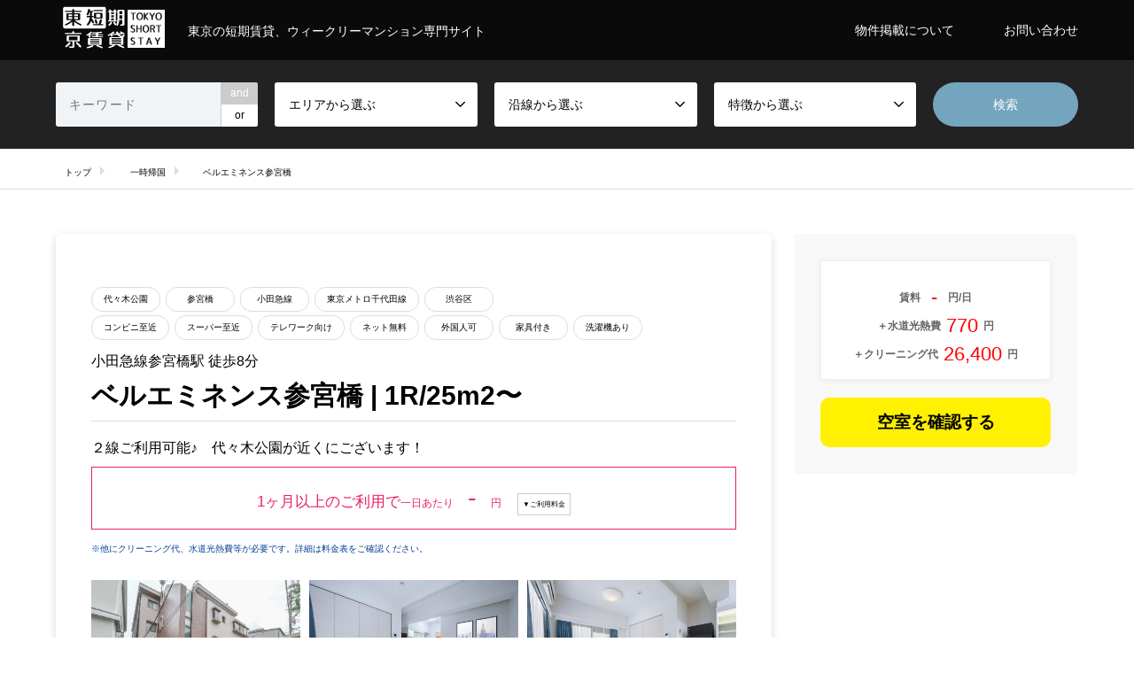

--- FILE ---
content_type: text/html; charset=UTF-8
request_url: https://www.manthly-mansion.tokyo/bukken/berueminensu-sangubashi/
body_size: 20911
content:
<!DOCTYPE html>
<html dir="ltr" lang="ja">
<head>
<meta charset="UTF-8">
<!--[if IE]><meta http-equiv="X-UA-Compatible" content="IE=edge"><![endif]-->
<meta name="viewport" content="width=device-width">

<meta name="description" content="...">
<link href="https://use.fontawesome.com/releases/v5.6.1/css/all.css" rel="stylesheet">
<link rel="pingback" href="https://www.manthly-mansion.tokyo/wp/xmlrpc.php">
<link rel="stylesheet" href="https://cdnjs.cloudflare.com/ajax/libs/Swiper/4.4.6/css/swiper.min.css" />

		<!-- All in One SEO 4.2.7.1 - aioseo.com -->
		<title>ベルエミネンス参宮橋 | 東京短期賃貸 東京のウィークリーマンスリー</title>
		<meta name="robots" content="max-image-preview:large" />
		<link rel="canonical" href="https://www.manthly-mansion.tokyo/bukken/berueminensu-sangubashi/" />
		<meta name="generator" content="All in One SEO (AIOSEO) 4.2.7.1 " />
		<meta name="google" content="nositelinkssearchbox" />
		<script type="application/ld+json" class="aioseo-schema">
			{"@context":"https:\/\/schema.org","@graph":[{"@type":"BreadcrumbList","@id":"https:\/\/www.manthly-mansion.tokyo\/bukken\/berueminensu-sangubashi\/#breadcrumblist","itemListElement":[{"@type":"ListItem","@id":"https:\/\/www.manthly-mansion.tokyo\/#listItem","position":1,"item":{"@type":"WebPage","@id":"https:\/\/www.manthly-mansion.tokyo\/","name":"\u30db\u30fc\u30e0","description":"\u6771\u4eac\u90fd\u5185\u3067\u77ed\u671f\u8cc3\u8cb8\u3084\u30de\u30f3\u30b9\u30ea\u30fc\u30de\u30f3\u30b7\u30e7\u30f3\u30fb\u30a6\u30a3\u30fc\u30af\u30ea\u30fc\u30de\u30f3\u30b7\u30e7\u30f3\u3092\u304a\u63a2\u3057\u306a\u3089\u6771\u4eac\u77ed\u671f\u8cc3\u8cb8\u3078\uff01\u6771\u4eac\u90fd\u5185\u306e\u30de\u30f3\u30b9\u30ea\u30fc\u30de\u30f3\u30b7\u30e7\u30f3\u30fb\u30a6\u30a3\u30fc\u30af\u30ea\u30fc\u30de\u30f3\u30b7\u30e7\u30f3\u30fb\u77ed\u671f\u8cc3\u8cb8\u7269\u4ef6\u306e\u4e2d\u304b\u3089\u304a\u5ba2\u69d8\u306e\u3054\u5e0c\u671b\u3084\u3054\u4e88\u7b97\u306b\u5408\u3046\u7269\u4ef6\u3092\u691c\u7d22\u3001\u6bd4\u8f03\u3059\u308b\u3053\u3068\u304c\u3067\u304d\u307e\u3059\u3002\u683c\u5b89\u30a6\u30a3\u30fc\u30af\u30ea\u30fc\u3001\u683c\u5b89\u30de\u30f3\u30b9\u30ea\u30fc\u304b\u3089\u683c\u5b89\u77ed\u671f\u8cc3\u8cb8\u307e\u3067\u69d8\u3005\u306a\u7269\u4ef6\u3068\u53d6\u308a\u63c3\u3048\u3066\u304a\u308a\u307e\u3059\u3002","url":"https:\/\/www.manthly-mansion.tokyo\/"},"nextItem":"https:\/\/www.manthly-mansion.tokyo\/bukken\/berueminensu-sangubashi\/#listItem"},{"@type":"ListItem","@id":"https:\/\/www.manthly-mansion.tokyo\/bukken\/berueminensu-sangubashi\/#listItem","position":2,"item":{"@type":"WebPage","@id":"https:\/\/www.manthly-mansion.tokyo\/bukken\/berueminensu-sangubashi\/","name":"\u30d9\u30eb\u30a8\u30df\u30cd\u30f3\u30b9\u53c2\u5bae\u6a4b","url":"https:\/\/www.manthly-mansion.tokyo\/bukken\/berueminensu-sangubashi\/"},"previousItem":"https:\/\/www.manthly-mansion.tokyo\/#listItem"}]},{"@type":"Organization","@id":"https:\/\/www.manthly-mansion.tokyo\/#organization","name":"\u6771\u4eac\u77ed\u671f\u8cc3\u8cb8 \u6771\u4eac\u306e\u30a6\u30a3\u30fc\u30af\u30ea\u30fc\u30de\u30f3\u30b9\u30ea\u30fc","url":"https:\/\/www.manthly-mansion.tokyo\/"},{"@type":"WebPage","@id":"https:\/\/www.manthly-mansion.tokyo\/bukken\/berueminensu-sangubashi\/#webpage","url":"https:\/\/www.manthly-mansion.tokyo\/bukken\/berueminensu-sangubashi\/","name":"\u30d9\u30eb\u30a8\u30df\u30cd\u30f3\u30b9\u53c2\u5bae\u6a4b | \u6771\u4eac\u77ed\u671f\u8cc3\u8cb8 \u6771\u4eac\u306e\u30a6\u30a3\u30fc\u30af\u30ea\u30fc\u30de\u30f3\u30b9\u30ea\u30fc","inLanguage":"ja","isPartOf":{"@id":"https:\/\/www.manthly-mansion.tokyo\/#website"},"breadcrumb":{"@id":"https:\/\/www.manthly-mansion.tokyo\/bukken\/berueminensu-sangubashi\/#breadcrumblist"},"author":"https:\/\/www.manthly-mansion.tokyo\/author\/manthlytokyo\/#author","creator":"https:\/\/www.manthly-mansion.tokyo\/author\/manthlytokyo\/#author","image":{"@type":"ImageObject","url":"https:\/\/www.manthly-mansion.tokyo\/wp\/wp-content\/uploads\/2019\/08\/\u5185\u88c5\uff11.jpg","@id":"https:\/\/www.manthly-mansion.tokyo\/#mainImage","width":1750,"height":1167},"primaryImageOfPage":{"@id":"https:\/\/www.manthly-mansion.tokyo\/bukken\/berueminensu-sangubashi\/#mainImage"},"datePublished":"2019-08-09T06:00:00+09:00","dateModified":"2026-01-07T09:34:20+09:00"},{"@type":"WebSite","@id":"https:\/\/www.manthly-mansion.tokyo\/#website","url":"https:\/\/www.manthly-mansion.tokyo\/","name":"\u6771\u4eac\u77ed\u671f\u8cc3\u8cb8 \u6771\u4eac\u306e\u30a6\u30a3\u30fc\u30af\u30ea\u30fc\u30de\u30f3\u30b9\u30ea\u30fc","description":"\u6771\u4eac\u306e\u77ed\u671f\u8cc3\u8cb8\u3001\u30a6\u30a3\u30fc\u30af\u30ea\u30fc\u30de\u30f3\u30b7\u30e7\u30f3\u3092\u63a2\u3057\u306a\u3089\u3002\u683c\u5b89\u306e\u5bb6\u5177\u5bb6\u96fb\u4ed8\u304d\u306e\u77ed\u671f\u8cc3\u8cb8\u5c02\u9580\u30b5\u30a4\u30c8\u3001\u6771\u4eac\u77ed\u671f\u8cc3\u8cb8\u3078\u3002\u6771\u4eac\u306e\u30a6\u30a3\u30fc\u30af\u30ea\u30fc\u3002\u77ed\u671f\u8cc3\u8cb8\u7269\u4ef6\u3082\u591a\u6570\u3054\u7528\u610f\u3002\u5916\u56fd\u306e\u65b9\u304b\u3089\u51fa\u5f35\u306e\u5229\u7528\u306a\u3069\u69d8\u3005\u306a\u7528\u9014\u306e\u7269\u4ef6\u3092\u304a\u63a2\u3057\u9802\u3051\u307e\u3059\u3002","inLanguage":"ja","publisher":{"@id":"https:\/\/www.manthly-mansion.tokyo\/#organization"}}]}
		</script>
		<script type="text/javascript" >
			window.ga=window.ga||function(){(ga.q=ga.q||[]).push(arguments)};ga.l=+new Date;
			ga('create', "UA-141609338-1", 'auto');
			ga('send', 'pageview');
		</script>
		<script async src="https://www.google-analytics.com/analytics.js"></script>
		<!-- All in One SEO -->

<link rel="alternate" type="application/rss+xml" title="東京短期賃貸 東京のウィークリーマンスリー &raquo; フィード" href="https://www.manthly-mansion.tokyo/feed/" />
<link rel="alternate" type="application/rss+xml" title="東京短期賃貸 東京のウィークリーマンスリー &raquo; コメントフィード" href="https://www.manthly-mansion.tokyo/comments/feed/" />
<script type="text/javascript">
window._wpemojiSettings = {"baseUrl":"https:\/\/s.w.org\/images\/core\/emoji\/14.0.0\/72x72\/","ext":".png","svgUrl":"https:\/\/s.w.org\/images\/core\/emoji\/14.0.0\/svg\/","svgExt":".svg","source":{"concatemoji":"https:\/\/www.manthly-mansion.tokyo\/wp\/wp-includes\/js\/wp-emoji-release.min.js?ver=6.1.9"}};
/*! This file is auto-generated */
!function(e,a,t){var n,r,o,i=a.createElement("canvas"),p=i.getContext&&i.getContext("2d");function s(e,t){var a=String.fromCharCode,e=(p.clearRect(0,0,i.width,i.height),p.fillText(a.apply(this,e),0,0),i.toDataURL());return p.clearRect(0,0,i.width,i.height),p.fillText(a.apply(this,t),0,0),e===i.toDataURL()}function c(e){var t=a.createElement("script");t.src=e,t.defer=t.type="text/javascript",a.getElementsByTagName("head")[0].appendChild(t)}for(o=Array("flag","emoji"),t.supports={everything:!0,everythingExceptFlag:!0},r=0;r<o.length;r++)t.supports[o[r]]=function(e){if(p&&p.fillText)switch(p.textBaseline="top",p.font="600 32px Arial",e){case"flag":return s([127987,65039,8205,9895,65039],[127987,65039,8203,9895,65039])?!1:!s([55356,56826,55356,56819],[55356,56826,8203,55356,56819])&&!s([55356,57332,56128,56423,56128,56418,56128,56421,56128,56430,56128,56423,56128,56447],[55356,57332,8203,56128,56423,8203,56128,56418,8203,56128,56421,8203,56128,56430,8203,56128,56423,8203,56128,56447]);case"emoji":return!s([129777,127995,8205,129778,127999],[129777,127995,8203,129778,127999])}return!1}(o[r]),t.supports.everything=t.supports.everything&&t.supports[o[r]],"flag"!==o[r]&&(t.supports.everythingExceptFlag=t.supports.everythingExceptFlag&&t.supports[o[r]]);t.supports.everythingExceptFlag=t.supports.everythingExceptFlag&&!t.supports.flag,t.DOMReady=!1,t.readyCallback=function(){t.DOMReady=!0},t.supports.everything||(n=function(){t.readyCallback()},a.addEventListener?(a.addEventListener("DOMContentLoaded",n,!1),e.addEventListener("load",n,!1)):(e.attachEvent("onload",n),a.attachEvent("onreadystatechange",function(){"complete"===a.readyState&&t.readyCallback()})),(e=t.source||{}).concatemoji?c(e.concatemoji):e.wpemoji&&e.twemoji&&(c(e.twemoji),c(e.wpemoji)))}(window,document,window._wpemojiSettings);
</script>
<style type="text/css">
img.wp-smiley,
img.emoji {
	display: inline !important;
	border: none !important;
	box-shadow: none !important;
	height: 1em !important;
	width: 1em !important;
	margin: 0 0.07em !important;
	vertical-align: -0.1em !important;
	background: none !important;
	padding: 0 !important;
}
</style>
	<link rel='stylesheet' id='style-css' href='https://www.manthly-mansion.tokyo/wp/wp-content/themes/shintoshin/style.css?ver=1.2.1' type='text/css' media='all' />
<link rel='stylesheet' id='wp-block-library-css' href='https://www.manthly-mansion.tokyo/wp/wp-includes/css/dist/block-library/style.min.css?ver=6.1.9' type='text/css' media='all' />
<link rel='stylesheet' id='classic-theme-styles-css' href='https://www.manthly-mansion.tokyo/wp/wp-includes/css/classic-themes.min.css?ver=1' type='text/css' media='all' />
<style id='global-styles-inline-css' type='text/css'>
body{--wp--preset--color--black: #000000;--wp--preset--color--cyan-bluish-gray: #abb8c3;--wp--preset--color--white: #ffffff;--wp--preset--color--pale-pink: #f78da7;--wp--preset--color--vivid-red: #cf2e2e;--wp--preset--color--luminous-vivid-orange: #ff6900;--wp--preset--color--luminous-vivid-amber: #fcb900;--wp--preset--color--light-green-cyan: #7bdcb5;--wp--preset--color--vivid-green-cyan: #00d084;--wp--preset--color--pale-cyan-blue: #8ed1fc;--wp--preset--color--vivid-cyan-blue: #0693e3;--wp--preset--color--vivid-purple: #9b51e0;--wp--preset--gradient--vivid-cyan-blue-to-vivid-purple: linear-gradient(135deg,rgba(6,147,227,1) 0%,rgb(155,81,224) 100%);--wp--preset--gradient--light-green-cyan-to-vivid-green-cyan: linear-gradient(135deg,rgb(122,220,180) 0%,rgb(0,208,130) 100%);--wp--preset--gradient--luminous-vivid-amber-to-luminous-vivid-orange: linear-gradient(135deg,rgba(252,185,0,1) 0%,rgba(255,105,0,1) 100%);--wp--preset--gradient--luminous-vivid-orange-to-vivid-red: linear-gradient(135deg,rgba(255,105,0,1) 0%,rgb(207,46,46) 100%);--wp--preset--gradient--very-light-gray-to-cyan-bluish-gray: linear-gradient(135deg,rgb(238,238,238) 0%,rgb(169,184,195) 100%);--wp--preset--gradient--cool-to-warm-spectrum: linear-gradient(135deg,rgb(74,234,220) 0%,rgb(151,120,209) 20%,rgb(207,42,186) 40%,rgb(238,44,130) 60%,rgb(251,105,98) 80%,rgb(254,248,76) 100%);--wp--preset--gradient--blush-light-purple: linear-gradient(135deg,rgb(255,206,236) 0%,rgb(152,150,240) 100%);--wp--preset--gradient--blush-bordeaux: linear-gradient(135deg,rgb(254,205,165) 0%,rgb(254,45,45) 50%,rgb(107,0,62) 100%);--wp--preset--gradient--luminous-dusk: linear-gradient(135deg,rgb(255,203,112) 0%,rgb(199,81,192) 50%,rgb(65,88,208) 100%);--wp--preset--gradient--pale-ocean: linear-gradient(135deg,rgb(255,245,203) 0%,rgb(182,227,212) 50%,rgb(51,167,181) 100%);--wp--preset--gradient--electric-grass: linear-gradient(135deg,rgb(202,248,128) 0%,rgb(113,206,126) 100%);--wp--preset--gradient--midnight: linear-gradient(135deg,rgb(2,3,129) 0%,rgb(40,116,252) 100%);--wp--preset--duotone--dark-grayscale: url('#wp-duotone-dark-grayscale');--wp--preset--duotone--grayscale: url('#wp-duotone-grayscale');--wp--preset--duotone--purple-yellow: url('#wp-duotone-purple-yellow');--wp--preset--duotone--blue-red: url('#wp-duotone-blue-red');--wp--preset--duotone--midnight: url('#wp-duotone-midnight');--wp--preset--duotone--magenta-yellow: url('#wp-duotone-magenta-yellow');--wp--preset--duotone--purple-green: url('#wp-duotone-purple-green');--wp--preset--duotone--blue-orange: url('#wp-duotone-blue-orange');--wp--preset--font-size--small: 13px;--wp--preset--font-size--medium: 20px;--wp--preset--font-size--large: 36px;--wp--preset--font-size--x-large: 42px;--wp--preset--spacing--20: 0.44rem;--wp--preset--spacing--30: 0.67rem;--wp--preset--spacing--40: 1rem;--wp--preset--spacing--50: 1.5rem;--wp--preset--spacing--60: 2.25rem;--wp--preset--spacing--70: 3.38rem;--wp--preset--spacing--80: 5.06rem;}:where(.is-layout-flex){gap: 0.5em;}body .is-layout-flow > .alignleft{float: left;margin-inline-start: 0;margin-inline-end: 2em;}body .is-layout-flow > .alignright{float: right;margin-inline-start: 2em;margin-inline-end: 0;}body .is-layout-flow > .aligncenter{margin-left: auto !important;margin-right: auto !important;}body .is-layout-constrained > .alignleft{float: left;margin-inline-start: 0;margin-inline-end: 2em;}body .is-layout-constrained > .alignright{float: right;margin-inline-start: 2em;margin-inline-end: 0;}body .is-layout-constrained > .aligncenter{margin-left: auto !important;margin-right: auto !important;}body .is-layout-constrained > :where(:not(.alignleft):not(.alignright):not(.alignfull)){max-width: var(--wp--style--global--content-size);margin-left: auto !important;margin-right: auto !important;}body .is-layout-constrained > .alignwide{max-width: var(--wp--style--global--wide-size);}body .is-layout-flex{display: flex;}body .is-layout-flex{flex-wrap: wrap;align-items: center;}body .is-layout-flex > *{margin: 0;}:where(.wp-block-columns.is-layout-flex){gap: 2em;}.has-black-color{color: var(--wp--preset--color--black) !important;}.has-cyan-bluish-gray-color{color: var(--wp--preset--color--cyan-bluish-gray) !important;}.has-white-color{color: var(--wp--preset--color--white) !important;}.has-pale-pink-color{color: var(--wp--preset--color--pale-pink) !important;}.has-vivid-red-color{color: var(--wp--preset--color--vivid-red) !important;}.has-luminous-vivid-orange-color{color: var(--wp--preset--color--luminous-vivid-orange) !important;}.has-luminous-vivid-amber-color{color: var(--wp--preset--color--luminous-vivid-amber) !important;}.has-light-green-cyan-color{color: var(--wp--preset--color--light-green-cyan) !important;}.has-vivid-green-cyan-color{color: var(--wp--preset--color--vivid-green-cyan) !important;}.has-pale-cyan-blue-color{color: var(--wp--preset--color--pale-cyan-blue) !important;}.has-vivid-cyan-blue-color{color: var(--wp--preset--color--vivid-cyan-blue) !important;}.has-vivid-purple-color{color: var(--wp--preset--color--vivid-purple) !important;}.has-black-background-color{background-color: var(--wp--preset--color--black) !important;}.has-cyan-bluish-gray-background-color{background-color: var(--wp--preset--color--cyan-bluish-gray) !important;}.has-white-background-color{background-color: var(--wp--preset--color--white) !important;}.has-pale-pink-background-color{background-color: var(--wp--preset--color--pale-pink) !important;}.has-vivid-red-background-color{background-color: var(--wp--preset--color--vivid-red) !important;}.has-luminous-vivid-orange-background-color{background-color: var(--wp--preset--color--luminous-vivid-orange) !important;}.has-luminous-vivid-amber-background-color{background-color: var(--wp--preset--color--luminous-vivid-amber) !important;}.has-light-green-cyan-background-color{background-color: var(--wp--preset--color--light-green-cyan) !important;}.has-vivid-green-cyan-background-color{background-color: var(--wp--preset--color--vivid-green-cyan) !important;}.has-pale-cyan-blue-background-color{background-color: var(--wp--preset--color--pale-cyan-blue) !important;}.has-vivid-cyan-blue-background-color{background-color: var(--wp--preset--color--vivid-cyan-blue) !important;}.has-vivid-purple-background-color{background-color: var(--wp--preset--color--vivid-purple) !important;}.has-black-border-color{border-color: var(--wp--preset--color--black) !important;}.has-cyan-bluish-gray-border-color{border-color: var(--wp--preset--color--cyan-bluish-gray) !important;}.has-white-border-color{border-color: var(--wp--preset--color--white) !important;}.has-pale-pink-border-color{border-color: var(--wp--preset--color--pale-pink) !important;}.has-vivid-red-border-color{border-color: var(--wp--preset--color--vivid-red) !important;}.has-luminous-vivid-orange-border-color{border-color: var(--wp--preset--color--luminous-vivid-orange) !important;}.has-luminous-vivid-amber-border-color{border-color: var(--wp--preset--color--luminous-vivid-amber) !important;}.has-light-green-cyan-border-color{border-color: var(--wp--preset--color--light-green-cyan) !important;}.has-vivid-green-cyan-border-color{border-color: var(--wp--preset--color--vivid-green-cyan) !important;}.has-pale-cyan-blue-border-color{border-color: var(--wp--preset--color--pale-cyan-blue) !important;}.has-vivid-cyan-blue-border-color{border-color: var(--wp--preset--color--vivid-cyan-blue) !important;}.has-vivid-purple-border-color{border-color: var(--wp--preset--color--vivid-purple) !important;}.has-vivid-cyan-blue-to-vivid-purple-gradient-background{background: var(--wp--preset--gradient--vivid-cyan-blue-to-vivid-purple) !important;}.has-light-green-cyan-to-vivid-green-cyan-gradient-background{background: var(--wp--preset--gradient--light-green-cyan-to-vivid-green-cyan) !important;}.has-luminous-vivid-amber-to-luminous-vivid-orange-gradient-background{background: var(--wp--preset--gradient--luminous-vivid-amber-to-luminous-vivid-orange) !important;}.has-luminous-vivid-orange-to-vivid-red-gradient-background{background: var(--wp--preset--gradient--luminous-vivid-orange-to-vivid-red) !important;}.has-very-light-gray-to-cyan-bluish-gray-gradient-background{background: var(--wp--preset--gradient--very-light-gray-to-cyan-bluish-gray) !important;}.has-cool-to-warm-spectrum-gradient-background{background: var(--wp--preset--gradient--cool-to-warm-spectrum) !important;}.has-blush-light-purple-gradient-background{background: var(--wp--preset--gradient--blush-light-purple) !important;}.has-blush-bordeaux-gradient-background{background: var(--wp--preset--gradient--blush-bordeaux) !important;}.has-luminous-dusk-gradient-background{background: var(--wp--preset--gradient--luminous-dusk) !important;}.has-pale-ocean-gradient-background{background: var(--wp--preset--gradient--pale-ocean) !important;}.has-electric-grass-gradient-background{background: var(--wp--preset--gradient--electric-grass) !important;}.has-midnight-gradient-background{background: var(--wp--preset--gradient--midnight) !important;}.has-small-font-size{font-size: var(--wp--preset--font-size--small) !important;}.has-medium-font-size{font-size: var(--wp--preset--font-size--medium) !important;}.has-large-font-size{font-size: var(--wp--preset--font-size--large) !important;}.has-x-large-font-size{font-size: var(--wp--preset--font-size--x-large) !important;}
.wp-block-navigation a:where(:not(.wp-element-button)){color: inherit;}
:where(.wp-block-columns.is-layout-flex){gap: 2em;}
.wp-block-pullquote{font-size: 1.5em;line-height: 1.6;}
</style>
<link rel='stylesheet' id='tcd-maps-css' href='https://www.manthly-mansion.tokyo/wp/wp-content/plugins/tcd-google-maps/admin.css?ver=6.1.9' type='text/css' media='all' />
<link rel='stylesheet' id='fancybox-css' href='https://www.manthly-mansion.tokyo/wp/wp-content/plugins/easy-fancybox/fancybox/1.5.3/jquery.fancybox.min.css?ver=6.1.9' type='text/css' media='screen' />
<link rel='stylesheet' id='simple-favorites-css' href='https://www.manthly-mansion.tokyo/wp/wp-content/plugins/favorites/assets/css/favorites.css?ver=2.3.2' type='text/css' media='all' />
<script type='text/javascript' src='https://www.manthly-mansion.tokyo/wp/wp-includes/js/jquery/jquery.min.js?ver=3.6.1' id='jquery-core-js'></script>
<script type='text/javascript' src='https://www.manthly-mansion.tokyo/wp/wp-includes/js/jquery/jquery-migrate.min.js?ver=3.3.2' id='jquery-migrate-js'></script>
<script type='text/javascript' id='favorites-js-extra'>
/* <![CDATA[ */
var favorites_data = {"ajaxurl":"https:\/\/www.manthly-mansion.tokyo\/wp\/wp-admin\/admin-ajax.php","nonce":"b2c516cfc8","favorite":"Favorite <i class=\"sf-icon-star-empty\"><\/i>","favorited":"Favorited <i class=\"sf-icon-star-full\"><\/i>","includecount":"","indicate_loading":"1","loading_text":"Loading","loading_image":"","loading_image_active":"","loading_image_preload":"","cache_enabled":"1","button_options":{"button_type":"custom","custom_colors":false,"box_shadow":false,"include_count":false,"default":{"background_default":false,"border_default":false,"text_default":false,"icon_default":false,"count_default":false},"active":{"background_active":false,"border_active":false,"text_active":false,"icon_active":false,"count_active":false}},"authentication_modal_content":"<p>Please login to add favorites.<\/p><p><a href=\"#\" data-favorites-modal-close>Dismiss this notice<\/a><\/p>","authentication_redirect":"","dev_mode":"","logged_in":"","user_id":"0","authentication_redirect_url":"https:\/\/www.manthly-mansion.tokyo\/login-page\/"};
/* ]]> */
</script>
<script type='text/javascript' src='https://www.manthly-mansion.tokyo/wp/wp-content/plugins/favorites/assets/js/favorites.min.js?ver=2.3.2' id='favorites-js'></script>
<link rel="https://api.w.org/" href="https://www.manthly-mansion.tokyo/wp-json/" /><link rel='shortlink' href='https://www.manthly-mansion.tokyo/?p=1648' />
<link rel="alternate" type="application/json+oembed" href="https://www.manthly-mansion.tokyo/wp-json/oembed/1.0/embed?url=https%3A%2F%2Fwww.manthly-mansion.tokyo%2Fbukken%2Fberueminensu-sangubashi%2F" />
<link rel="alternate" type="text/xml+oembed" href="https://www.manthly-mansion.tokyo/wp-json/oembed/1.0/embed?url=https%3A%2F%2Fwww.manthly-mansion.tokyo%2Fbukken%2Fberueminensu-sangubashi%2F&#038;format=xml" />

<link rel="stylesheet" href="https://www.manthly-mansion.tokyo/wp/wp-content/themes/shintoshin/css/design-plus.css?ver=1.2.1">
<link rel="stylesheet" href="https://www.manthly-mansion.tokyo/wp/wp-content/themes/shintoshin/css/custamize.css?ver=1.2.1">
<link rel="stylesheet" href="https://www.manthly-mansion.tokyo/wp/wp-content/themes/shintoshin/css/sns-botton.css?ver=1.2.1">
<link rel="stylesheet" href="https://www.manthly-mansion.tokyo/wp/wp-content/themes/shintoshin/css/responsive.css?ver=1.2.1">
<link rel="stylesheet" href="https://www.manthly-mansion.tokyo/wp/wp-content/themes/shintoshin/css/footer-bar.css?ver=1.2.1">

<script src="https://www.manthly-mansion.tokyo/wp/wp-content/themes/shintoshin/js/jquery.easing.1.3.js?ver=1.2.1"></script>
<script src="https://www.manthly-mansion.tokyo/wp/wp-content/themes/shintoshin/js/jquery.textOverflowEllipsis.js?ver=1.2.1"></script>
<script src="https://www.manthly-mansion.tokyo/wp/wp-content/themes/shintoshin/js/jscript.js?ver=1.2.1"></script>
<script src="https://www.manthly-mansion.tokyo/wp/wp-content/themes/shintoshin/js/comment.js?ver=1.2.1"></script>
<script src="https://www.manthly-mansion.tokyo/wp/wp-content/themes/shintoshin/js/jquery.chosen.min.js?ver=1.2.1"></script>
<link rel="stylesheet" href="https://www.manthly-mansion.tokyo/wp/wp-content/themes/shintoshin/css/jquery.chosen.css?ver=1.2.1">

<style type="text/css">
body, input, textarea, select { font-family: "Segoe UI", Verdana, "游ゴシック", YuGothic, "Hiragino Kaku Gothic ProN", Meiryo, sans-serif; }
.rich_font { font-family: "Hiragino Sans", "ヒラギノ角ゴ ProN", "Hiragino Kaku Gothic ProN", "游ゴシック", YuGothic, "メイリオ", Meiryo, sans-serif; font-weight: 500; }

#header_logo #logo_text .logo { font-size:36px; }
#header_logo_fix #logo_text_fixed .logo { font-size:36px; }
#footer_logo .logo_text { font-size:36px; }
#post_title { font-size:30px; }
.post_content { font-size:14px; }
#archive_headline { font-size:42px; }
#archive_desc { font-size:14px; }
  
@media screen and (max-width:991px) {
  #header_logo #logo_text .logo { font-size:26px; }
  #header_logo_fix #logo_text_fixed .logo { font-size:26px; }
  #footer_logo .logo_text { font-size:26px; }
  #post_title { font-size:16px; }
  .post_content { font-size:14px; }
  #archive_headline { font-size:20px; }
  #archive_desc { font-size:14px; }
}




.image {
overflow: hidden;
-webkit-backface-visibility: hidden;
backface-visibility: hidden;
-webkit-transition-duration: .35s;
-moz-transition-duration: .35s;
-ms-transition-duration: .35s;
-o-transition-duration: .35s;
transition-duration: .35s;
}
.image img {
-webkit-backface-visibility: hidden;
backface-visibility: hidden;
-webkit-transform: scale(1);
-webkit-transition-property: opacity, scale, -webkit-transform, transform;
-webkit-transition-duration: .35s;
-moz-transform: scale(1);
-moz-transition-property: opacity, scale, -moz-transform, transform;
-moz-transition-duration: .35s;
-ms-transform: scale(1);
-ms-transition-property: opacity, scale, -ms-transform, transform;
-ms-transition-duration: .35s;
-o-transform: scale(1);
-o-transition-property: opacity, scale, -o-transform, transform;
-o-transition-duration: .35s;
transform: scale(1);
transition-property: opacity, scale, transform;
transition-duration: .35s;
}
.image:hover img, a:hover .image img {
-webkit-transform: scale(1.1);
-moz-transform: scale(1.1);
-ms-transform: scale(1.1);
-o-transform: scale(1.1);
transform: scale(1.1);
}
.introduce_list_col a:hover .image img {
-webkit-transform: scale(1.1) translate3d(-45.45%, 0, 0);
-moz-transform: scale(1.1) translate3d(-45.45%, 0, 0);
-ms-transform: scale(1.1) translate3d(-45.45%, 0, 0);
-o-transform: scale(1.1) translate3d(-45.45%, 0, 0);
transform: scale(1.1) translate3d(-45.45%, 0, 0);
}


.archive_filter .button input:hover, .archive_sort dt,#post_pagination p, #post_pagination a:hover, #return_top a, .c-pw__btn,
#comment_header ul li a:hover, #comment_header ul li.comment_switch_active a, #comment_header #comment_closed p,
#introduce_slider .slick-dots li button:hover, #introduce_slider .slick-dots li.slick-active button
{ background-color:#ffffff; }

#comment_header ul li.comment_switch_active a, #comment_header #comment_closed p, #guest_info input:focus, #comment_textarea textarea:focus
{ border-color:#ffffff; }

#comment_header ul li.comment_switch_active a:after, #comment_header #comment_closed p:after
{ border-color:#ffffff transparent transparent transparent; }

.header_search_inputs .chosen-results li[data-option-array-index="0"]
{ background-color:#ffffff !important; border-color:#ffffff; }

a:hover, #bread_crumb li a:hover, #bread_crumb li.home a:hover:before, #bread_crumb li.last,
#archive_headline, .archive_header .headline, .archive_filter_headline, #related_post .headline,
#introduce_header .headline, .introduce_list_col .info .title, .introduce_archive_banner_link a:hover,
#recent_news .headline, #recent_news li a:hover, #comment_headline,
.side_headline, ul.banner_list li a:hover .caption, .footer_headline, .footer_widget a:hover,
#index_news .entry-date, #index_news_mobile .entry-date, .cb_content-carousel a:hover .image .title
{ color:#ffffff; }

#index_news_mobile .archive_link a:hover, .cb_content-blog_list .archive_link a:hover, #load_post a:hover, #submit_comment:hover, .c-pw__btn:hover
{ background-color:#ffffff; }

#header_search select:focus, .header_search_inputs .chosen-with-drop .chosen-single span, #footer_contents a:hover, #footer_nav a:hover, #footer_social_link li:hover:before,
#header_slider .slick-arrow:hover, .cb_content-carousel .slick-arrow:hover
{ color:#ffffff; }

.post_content a { color:#000000; }

#header_search, #index_header_search { background-color:#222222; }

#footer_nav { background-color:#F7F7F7; }
#footer_contents { background-color:#222222; }

/*#header_search_submit { background-color:rgba(0,0,0,0); }*/
#header_search_submit:hover { background-color:rgba(146,120,95,1.0); }
.cat-category { background-color:#999999 !important; }
.cat-feature { background-color:#999999 !important; }
.cat-area { background-color:#000000 !important; }
.cat-ensen { background-color:#49240d !important; }

@media only screen and (min-width:992px) {
  #global_menu ul ul a { background-color:#ffffff; }
  #global_menu ul ul a:hover, #global_menu ul ul .current-menu-item > a { background-color:#ffffff; }
  #header_top { background-color:#0a0a0a; }
 /* .has_header_content #header_top { background-color:rgba(10,10,10,0); }*/
  .fix_top.header_fix #header_top { background-color:rgba(10,10,10,0.8); }
  #header_logo a, #global_menu > ul > li > a { color:#ffffff; }
  #header_logo_fix a, .fix_top.header_fix #global_menu > ul > li > a { color:#ffffff; }
 /* .has_header_content #index_header_search { background-color:rgba(34,34,34,0.6); }
}*/
@media screen and (max-width:991px) {
  #global_menu { background-color:#ffffff; }
  #global_menu a:hover, #global_menu .current-menu-item > a { background-color:#ffffff; }
  #header_top { background-color:#0a0a0a; }
  #header_top a, #header_top a:before { color:#ffffff !important; }
  .mobile_fix_top.header_fix #header_top { background-color:rgba(10,10,10,0.8); }
  .mobile_fix_top.header_fix #header_top a, .mobile_fix_top.header_fix #header_top a:before { color:#ffffff !important; }
  .archive_sort dt { color:#ffffff; }
  .post-type-archive-news #recent_news .show_date li .date { color:#ffffff; }
}


.post_content .stylepost {
   margin: 0em 0 0.5em;
padding: 0.5em .2em 0.5em;
font-size: 22px;
font-weight: 400;
border-top: 1px solid #a7a7a7;
border-bottom: 1px solid #a7a7a7;
}

#header_slider .item1 .caption .headline {
    text-shadow: none;
}

#header_slider .item1 .caption .catchphrase {
    text-shadow: none;
}
</style>

<style type="text/css"></style><link rel="icon" href="https://www.manthly-mansion.tokyo/wp/wp-content/uploads/2022/11/cropped-fabicon-32x32.png" sizes="32x32" />
<link rel="icon" href="https://www.manthly-mansion.tokyo/wp/wp-content/uploads/2022/11/cropped-fabicon-192x192.png" sizes="192x192" />
<link rel="apple-touch-icon" href="https://www.manthly-mansion.tokyo/wp/wp-content/uploads/2022/11/cropped-fabicon-180x180.png" />
<meta name="msapplication-TileImage" content="https://www.manthly-mansion.tokyo/wp/wp-content/uploads/2022/11/cropped-fabicon-270x270.png" />
		<style type="text/css" id="wp-custom-css">
			a:hover, #bread_crumb li a:hover, #bread_crumb li.home a:hover:before, #bread_crumb li.last, #archive_headline, .archive_header .headline, .archive_filter_headline, #related_post .headline, #introduce_header .headline, .introduce_list_col .info .title, .introduce_archive_banner_link a:hover, #recent_news .headline, #recent_news li a:hover, #comment_headline, .side_headline, ul.banner_list li a:hover .caption, .footer_headline, .footer_widget a:hover, #index_news .entry-date, #index_news_mobile .entry-date, .cb_content-carousel a:hover .image .title {
    color:#ccc;
}

.cb_headline {
    font-weight: 700;
    font-size: 30px;
	　　 text-align: center !important;
}


#cb_2 .cb_headline {
    font-weight: 700;
    font-size: 30px;
}

#cb_1 .cb_headline {
    font-weight: 700;
    font-size: 30px;
}

#cb_0 .cb_headline {
    font-weight: 700;
    font-size: 30px;
}

.red {
	color:red;
	font-weight:bold;
}

@media (max-width: 479px){
	#cb_2 .cb_headline {
    font-weight: 700;
    font-size: 20px;
		 color:#000;
}

#cb_1 .cb_headline {
    font-weight: 700;
    font-size: 20px;
    	color:#000;
}

#cb_0 .cb_headline {
    font-weight: 700;
    font-size: 20px;
	  color:#000;
}
}

.cp_actab {
	position: relative;
	overflow: hidden;
	width: 100%;
	margin: 0 auto;
}
.cp_actab input {
	position: absolute;
	z-index: -1;
	opacity: 0;
}
.cp_actab label {
	font-weight: bold;
	line-height: 3;
	position: relative;
	display: block;
	padding: 0 0 0 1em;
	cursor: pointer;
	margin: 0 0 1px 0;
	background: #fafafa;
  font-size: 1.4em;
}
.cp_actab .cp_actab-content {
	overflow: hidden;
	max-height: 0;
	-webkit-transition: max-height 0.35s;
	transition: max-height 0.35s;
	color: #333333;
	background: #fbfbfb;
}
.cp_actab .cp_actab-content p {
	margin: 1em;
}
/* :checked */
.cp_actab input:checked ~ .cp_actab-content {
	max-height: 20em;
}
/* Icon */
.cp_actab label::after {
	line-height: 3;
	position: absolute;
	top: 0;
	right: 0;
	display: block;
	width: 3em;
	height: 3em;
	-webkit-transition: all 0.35s;
	transition: all 0.35s;
	text-align: center;
}
.cp_actab input[type=checkbox] + label::after {
	content: '+';
	color:red;
}
.cp_actab input[type=checkbox]:checked + label::after {
	transform: rotate(315deg);
}



/*-----------問合せ-----------*/
#side_Inquiry {
	position:relative;
}

.rent-box {
    float: right;
    width: 25%;
    border-radius: 5px;
    align-content: center;
    background-color: #f8f8f8;
    /*box-shadow: 0 3px 35px 0 rgba(132,135,138,.14);*/
    position: -webkit-sticky;
    position: fixed;
    top: 264px;
    margin-bottom: 20px;
    z-index: 1;
    right: 5%;
}
    align-self: flex-start;
}
@media (max-width: 479px){
	.rent-box {
		display:none;
}
}

#rent-box-div {
    margin: 30px;
}

.availability_available {
    background-color: rgba(106,206,201,.8);
}

.rent_box_availability_tag {
    padding: 7px 10px;
    border-radius: 2px;
    font-size: 12px;
    color: #fff;
}

#box-container {
    border-radius: 4px;
    box-shadow: 0 1px 8px 0 rgba(0,0,0,.05);
    background-color: #fff;
    border: 1px solid hsla(0,0%,59.2%,.17);
    padding: 25px 25px 12px;
}

.middle-text-wrapper {
    display: flex;
    justify-content: center;
    align-items: center;
}

h5 {
    font-size: 1.25rem;
}

.top-text-pre {
    font-size: 12px;
    margin-right: 6px;
    color: #666;
}

.top-text {
    font-size: 22px;
    font-weight: 100;
    line-height: 32px;
    color: red;
}

.top-text-post {
    font-size: 12px;
    color: #666;
    margin-left: 6px;
}

.link_side {
    width: 100%;
    margin-top: 20px;
    padding: 15px 0 15px;
    font-size: 1.2rem;
    text-align: center;
    background-color: #fff100;
    font-weight: bold;
    border-radius: 10px;
}

.link_side a {
    display: block;
    color: #000;
    text-decoration: none;
}
.slick-active a div.image h3.title span.cap {
    text-align: center;
    color: #fff;
    padding: 2px 5px;
    font-size: 0.8em;
    font-weight: bold;
    position: absolute;
    bottom: 50px;
    left: 10px;
}

#cb_2 ul li.has_image .image {
    width: 20px;
    height: 20px;
    overflow: hidden;
    position: relative;
    left: 20px;
    top: 20px;
}

.ui-datepicker {
    width: 20em;
}

.swiper-button-next, .swiper-button-prev {
    margin-top: -32px;
}

.bn_height {height: 150px !important;}
.bn_height img{width: 100%;}

@media (max-width: 479px){
	.bn_height {height: 110px;}
}

.stopwrap {
  background-color: #ccc;
  padding: 300px;
  height: 200vh;
  width: 200vw;
}
.stop {
  background-color: #009688;
  width: 50vw;
  height: 50vh;
  position: -webkit-sticky;
  position: sticky;
  top: 0;
  left: 0;
  color: #fff;
  display: flex;
  font-size: 44px;
  font-weight: bold;
  align-item: center;
  justify-content: center;
  flex-direction: column;
  text-align: center;
}

.cb_content-carousel .excerpt {
    color: #cc0e59;
}

#index_news .entry-date {
    font-size: 17px;
}

#index_news ol li {
    font-size: 19px;
}		</style>
		
</script>
	
<script src="https://maps.googleapis.com/maps/api/js?key=AIzaSyBBoMTRiaPdbDcSMQMGcNA9kSvZOoftyzU"></script>
<script type="text/javascript" src="https://www.manthly-mansion.tokyo/wp/wp-content/themes/shintoshin/js/gmap.js"></script>
<script>
window.addEventListener('DOMContentLoaded', function(e){
  set_s2();
  document.querySelector('#s1').addEventListener('change',function(e){
    set_s2();
  });
  document.querySelector('#s2').addEventListener('change',function(e){
    set_s3();
  });
});
function set_s2(){
  var v=document.querySelector('#s1').value;
  document.querySelector('#s2').selectedIndex=0;
  [].forEach.call(document.querySelectorAll('#s2 option:not([value="0"])'),function(x){
    x.style.display=(x.dataset["val"] && x.dataset["val"]===v)?"":"none";
  });
  set_s3();
}
function set_s3(){
  document.querySelector('#s3').value=document.querySelector('#s2').value;
}
</script>

<!-- Global site tag (gtag.js) - Google Ads: 837066314 -->
<script async src="https://www.googletagmanager.com/gtag/js?id=AW-837066314"></script>
<script>
  window.dataLayer = window.dataLayer || [];
  function gtag(){dataLayer.push(arguments);}
  gtag('js', new Date());

  gtag('config', 'AW-837066314');
</script>

<!-- Google tag (gtag.js) -->
<script async src="https://www.googletagmanager.com/gtag/js?id=G-C2HHZ0C3GQ"></script>
<script>
  window.dataLayer = window.dataLayer || [];
  function gtag(){dataLayer.push(arguments);}
  gtag('js', new Date());

  gtag('config', 'G-C2HHZ0C3GQ');
</script>

</head>
<body id="body" class="bukken-template-default single single-bukken postid-1648 single-introduce">


 <div id="header">
  <div id="header_top">
   <div class="inner clearfix">
    <div id="header_logo">
     <div id="logo_image">
 <h1 class="logo">
  <a href="https://www.manthly-mansion.tokyo/" title="東京短期賃貸 東京のウィークリーマンスリー" data-label="東京短期賃貸 東京のウィークリーマンスリー"><img src="https://www.manthly-mansion.tokyo/wp/wp-content/uploads/2019/04/logo011.png?1769046868" alt="東京短期賃貸 東京のウィークリーマンスリー" title="東京短期賃貸 東京のウィークリーマンスリー" /><span class="desc">東京の短期賃貸、ウィークリーマンション専門サイト</span></a>
 </h1>
</div>
    </div>
    <div id="header_logo_fix">
     <div id="logo_image_fixed">
 <p class="logo rich_font"><a href="https://www.manthly-mansion.tokyo/" title="東京短期賃貸 東京のウィークリーマンスリー"><img src="https://www.manthly-mansion.tokyo/wp/wp-content/uploads/2019/04/logo011-1.png?1769046868" alt="東京短期賃貸 東京のウィークリーマンスリー" title="東京短期賃貸 東京のウィークリーマンスリー" /></a></p>
</div>
    </div>
    <a href="#" class="search_button"><span>検索</span></a>
    <a href="#" class="menu_button"><span>menu</span></a>
    <div id="global_menu">
     <ul id="menu-%e3%83%98%e3%83%83%e3%83%80%e3%83%bc%e3%83%a1%e3%83%8b%e3%83%a5%e3%83%bc" class="menu"><li id="menu-item-3424" class="menu-item menu-item-type-post_type menu-item-object-page menu-item-3424"><a href="https://www.manthly-mansion.tokyo/publishe/">物件掲載について</a></li>
<li id="menu-item-3063" class="menu-item menu-item-type-post_type menu-item-object-page menu-item-3063"><a href="https://www.manthly-mansion.tokyo/toiawase/">お問い合わせ</a></li>
</ul>    </div>
   </div>
  </div>
  <div id="header_search">
   <div class="inner">
    <form action="https://www.manthly-mansion.tokyo/bukken/" method="get" class="columns-5">
     <div class="header_search_inputs header_search_keywords">
      <input type="text" id="header_search_keywords" name="search_keywords" placeholder="キーワード" value="" />
      <input type="hidden" name="search_keywords_operator" value="and" />
      <ul class="search_keywords_operator">
       <li class="active">and</li>
       <li>or</li>
      </ul>
     </div>
     <div class="header_search_inputs">
<select  name='search_cat1' id='header_search_cat1' class=''>
	<option value='0' selected='selected'>エリアから選ぶ</option>
	<option class="level-0" value="9">足立区</option>
	<option class="level-0" value="10">荒川区</option>
	<option class="level-0" value="11">板橋区</option>
	<option class="level-0" value="12">江戸川区</option>
	<option class="level-0" value="13">大田区</option>
	<option class="level-0" value="14">北区</option>
	<option class="level-0" value="15">江東区</option>
	<option class="level-0" value="16">品川区</option>
	<option class="level-0" value="17">渋谷区</option>
	<option class="level-0" value="18">新宿区</option>
	<option class="level-0" value="19">杉並区</option>
	<option class="level-0" value="20">墨田区</option>
	<option class="level-0" value="21">世田谷区</option>
	<option class="level-0" value="22">台東区</option>
	<option class="level-0" value="23">多摩市</option>
	<option class="level-0" value="24">千代田区</option>
	<option class="level-0" value="25">豊島区</option>
	<option class="level-0" value="26">中野区</option>
	<option class="level-0" value="27">練馬区</option>
	<option class="level-0" value="28">府中市</option>
	<option class="level-0" value="29">文京区</option>
	<option class="level-0" value="30">港区</option>
	<option class="level-0" value="31">武蔵野市</option>
	<option class="level-0" value="32">目黒区</option>
</select>
     </div>
     <div class="header_search_inputs">
<select  name='search_cat2' id='header_search_cat2' class=''>
	<option value='0' selected='selected'>沿線から選ぶ</option>
	<option class="level-0" value="43">JR山手線</option>
	<option class="level-1" value="73">&nbsp;&nbsp;&nbsp;新大久保</option>
	<option class="level-1" value="74">&nbsp;&nbsp;&nbsp;新宿</option>
	<option class="level-1" value="75">&nbsp;&nbsp;&nbsp;田端</option>
	<option class="level-1" value="76">&nbsp;&nbsp;&nbsp;西日暮里</option>
	<option class="level-1" value="77">&nbsp;&nbsp;&nbsp;五反田</option>
	<option class="level-1" value="78">&nbsp;&nbsp;&nbsp;秋葉原</option>
	<option class="level-1" value="79">&nbsp;&nbsp;&nbsp;池袋</option>
	<option class="level-1" value="80">&nbsp;&nbsp;&nbsp;恵比寿</option>
	<option class="level-1" value="81">&nbsp;&nbsp;&nbsp;大塚</option>
	<option class="level-1" value="82">&nbsp;&nbsp;&nbsp;御徒町</option>
	<option class="level-1" value="206">&nbsp;&nbsp;&nbsp;駒込駅</option>
	<option class="level-1" value="251">&nbsp;&nbsp;&nbsp;品川</option>
	<option class="level-1" value="256">&nbsp;&nbsp;&nbsp;代々木</option>
	<option class="level-0" value="44">JR中央線</option>
	<option class="level-1" value="83">&nbsp;&nbsp;&nbsp;四ツ谷</option>
	<option class="level-1" value="84">&nbsp;&nbsp;&nbsp;中野</option>
	<option class="level-1" value="85">&nbsp;&nbsp;&nbsp;高円寺</option>
	<option class="level-1" value="86">&nbsp;&nbsp;&nbsp;阿佐ヶ谷</option>
	<option class="level-1" value="87">&nbsp;&nbsp;&nbsp;荻窪</option>
	<option class="level-1" value="88">&nbsp;&nbsp;&nbsp;西荻窪</option>
	<option class="level-1" value="89">&nbsp;&nbsp;&nbsp;吉祥寺</option>
	<option class="level-1" value="90">&nbsp;&nbsp;&nbsp;武蔵境</option>
	<option class="level-1" value="186">&nbsp;&nbsp;&nbsp;大久保</option>
	<option class="level-1" value="187">&nbsp;&nbsp;&nbsp;大久保</option>
	<option class="level-0" value="45">JR総武線</option>
	<option class="level-1" value="91">&nbsp;&nbsp;&nbsp;新小岩</option>
	<option class="level-1" value="92">&nbsp;&nbsp;&nbsp;亀戸</option>
	<option class="level-1" value="93">&nbsp;&nbsp;&nbsp;浅草橋</option>
	<option class="level-1" value="94">&nbsp;&nbsp;&nbsp;飯田橋</option>
	<option class="level-1" value="95">&nbsp;&nbsp;&nbsp;大久保</option>
	<option class="level-1" value="96">&nbsp;&nbsp;&nbsp;東中野</option>
	<option class="level-1" value="199">&nbsp;&nbsp;&nbsp;錦糸町</option>
	<option class="level-0" value="46">JR埼京線</option>
	<option class="level-1" value="97">&nbsp;&nbsp;&nbsp;赤羽</option>
	<option class="level-1" value="98">&nbsp;&nbsp;&nbsp;浮間舟渡</option>
	<option class="level-0" value="47">JR京浜東北線</option>
	<option class="level-1" value="99">&nbsp;&nbsp;&nbsp;王子</option>
	<option class="level-1" value="100">&nbsp;&nbsp;&nbsp;大森</option>
	<option class="level-1" value="101">&nbsp;&nbsp;&nbsp;蒲田</option>
	<option class="level-0" value="48">JR高崎線</option>
	<option class="level-1" value="102">&nbsp;&nbsp;&nbsp;尾久</option>
	<option class="level-0" value="49">JR常磐線</option>
	<option class="level-1" value="103">&nbsp;&nbsp;&nbsp;亀有</option>
	<option class="level-1" value="189">&nbsp;&nbsp;&nbsp;南千住</option>
	<option class="level-0" value="50">東京メトロ千代田線</option>
	<option class="level-1" value="104">&nbsp;&nbsp;&nbsp;北綾瀬</option>
	<option class="level-1" value="105">&nbsp;&nbsp;&nbsp;乃木坂</option>
	<option class="level-1" value="106">&nbsp;&nbsp;&nbsp;町屋</option>
	<option class="level-1" value="107">&nbsp;&nbsp;&nbsp;代々木上原</option>
	<option class="level-1" value="108">&nbsp;&nbsp;&nbsp;代々木公園</option>
	<option class="level-0" value="51">東京メトロ東西線</option>
	<option class="level-1" value="109">&nbsp;&nbsp;&nbsp;落合</option>
	<option class="level-1" value="110">&nbsp;&nbsp;&nbsp;神楽坂</option>
	<option class="level-1" value="111">&nbsp;&nbsp;&nbsp;南砂町</option>
	<option class="level-0" value="52">東京メトロ丸ノ内線</option>
	<option class="level-1" value="112">&nbsp;&nbsp;&nbsp;後楽園</option>
	<option class="level-1" value="113">&nbsp;&nbsp;&nbsp;新高円寺</option>
	<option class="level-1" value="114">&nbsp;&nbsp;&nbsp;新宿御苑前</option>
	<option class="level-1" value="115">&nbsp;&nbsp;&nbsp;新宿三丁目</option>
	<option class="level-1" value="116">&nbsp;&nbsp;&nbsp;新中野</option>
	<option class="level-1" value="117">&nbsp;&nbsp;&nbsp;中野坂上</option>
	<option class="level-1" value="118">&nbsp;&nbsp;&nbsp;中野新橋</option>
	<option class="level-1" value="119">&nbsp;&nbsp;&nbsp;西新宿</option>
	<option class="level-1" value="120">&nbsp;&nbsp;&nbsp;東高円寺</option>
	<option class="level-1" value="121">&nbsp;&nbsp;&nbsp;茗荷谷</option>
	<option class="level-1" value="122">&nbsp;&nbsp;&nbsp;四谷三丁目</option>
	<option class="level-0" value="53">東京メトロ有楽町線</option>
	<option class="level-1" value="123">&nbsp;&nbsp;&nbsp;江戸川橋</option>
	<option class="level-1" value="124">&nbsp;&nbsp;&nbsp;麹町</option>
	<option class="level-1" value="125">&nbsp;&nbsp;&nbsp;地下鉄赤塚</option>
	<option class="level-0" value="54">東京メトロ南北線</option>
	<option class="level-1" value="126">&nbsp;&nbsp;&nbsp;本駒込</option>
	<option class="level-1" value="179">&nbsp;&nbsp;&nbsp;四ツ谷</option>
	<option class="level-1" value="194">&nbsp;&nbsp;&nbsp;永田町</option>
	<option class="level-0" value="55">東京メトロ日比谷線</option>
	<option class="level-1" value="127">&nbsp;&nbsp;&nbsp;仲御徒町</option>
	<option class="level-1" value="128">&nbsp;&nbsp;&nbsp;中目黒</option>
	<option class="level-1" value="129">&nbsp;&nbsp;&nbsp;三ノ輪</option>
	<option class="level-1" value="130">&nbsp;&nbsp;&nbsp;六本木</option>
	<option class="level-0" value="56">東京メトロ半蔵門線</option>
	<option class="level-1" value="131">&nbsp;&nbsp;&nbsp;半蔵門</option>
	<option class="level-1" value="132">&nbsp;&nbsp;&nbsp;押上</option>
	<option class="level-0" value="57">都営大江戸線</option>
	<option class="level-1" value="133">&nbsp;&nbsp;&nbsp;牛込柳町</option>
	<option class="level-1" value="134">&nbsp;&nbsp;&nbsp;都庁前</option>
	<option class="level-1" value="135">&nbsp;&nbsp;&nbsp;西新宿五丁目</option>
	<option class="level-1" value="188">&nbsp;&nbsp;&nbsp;中野坂上</option>
	<option class="level-1" value="203">&nbsp;&nbsp;&nbsp;蔵前</option>
	<option class="level-0" value="58">都営新宿線</option>
	<option class="level-1" value="136">&nbsp;&nbsp;&nbsp;曙橋</option>
	<option class="level-1" value="137">&nbsp;&nbsp;&nbsp;西大島</option>
	<option class="level-0" value="59">都営三田線</option>
	<option class="level-1" value="138">&nbsp;&nbsp;&nbsp;板橋区役所前</option>
	<option class="level-1" value="139">&nbsp;&nbsp;&nbsp;板橋本町</option>
	<option class="level-1" value="140">&nbsp;&nbsp;&nbsp;志村三丁目</option>
	<option class="level-1" value="141">&nbsp;&nbsp;&nbsp;西台</option>
	<option class="level-1" value="142">&nbsp;&nbsp;&nbsp;白山</option>
	<option class="level-1" value="190">&nbsp;&nbsp;&nbsp;本蓮沼</option>
	<option class="level-0" value="60">都営日暮里・舎人ライナー</option>
	<option class="level-1" value="143">&nbsp;&nbsp;&nbsp;赤土小学校前</option>
	<option class="level-1" value="144">&nbsp;&nbsp;&nbsp;熊野前</option>
	<option class="level-0" value="61">東急目黒線</option>
	<option class="level-1" value="145">&nbsp;&nbsp;&nbsp;武蔵小山</option>
	<option class="level-0" value="62">東急東横線</option>
	<option class="level-1" value="146">&nbsp;&nbsp;&nbsp;祐天寺</option>
	<option class="level-0" value="63">東急世田谷線</option>
	<option class="level-1" value="147">&nbsp;&nbsp;&nbsp;上町</option>
	<option class="level-1" value="148">&nbsp;&nbsp;&nbsp;宮の坂</option>
	<option class="level-0" value="64">京王線</option>
	<option class="level-1" value="149">&nbsp;&nbsp;&nbsp;幡ケ谷</option>
	<option class="level-1" value="150">&nbsp;&nbsp;&nbsp;初台</option>
	<option class="level-1" value="151">&nbsp;&nbsp;&nbsp;笹塚</option>
	<option class="level-1" value="152">&nbsp;&nbsp;&nbsp;桜上水</option>
	<option class="level-1" value="153">&nbsp;&nbsp;&nbsp;飛田給</option>
	<option class="level-1" value="154">&nbsp;&nbsp;&nbsp;京王多摩センター</option>
	<option class="level-0" value="65">京王井の頭線</option>
	<option class="level-1" value="155">&nbsp;&nbsp;&nbsp;駒場東大前</option>
	<option class="level-1" value="156">&nbsp;&nbsp;&nbsp;永福町</option>
	<option class="level-1" value="157">&nbsp;&nbsp;&nbsp;西永福</option>
	<option class="level-0" value="66">小田急線</option>
	<option class="level-1" value="158">&nbsp;&nbsp;&nbsp;参宮橋</option>
	<option class="level-1" value="159">&nbsp;&nbsp;&nbsp;代々木八幡</option>
	<option class="level-1" value="160">&nbsp;&nbsp;&nbsp;豪徳寺</option>
	<option class="level-1" value="161">&nbsp;&nbsp;&nbsp;小田急多摩センター</option>
	<option class="level-0" value="67">西武新宿線</option>
	<option class="level-1" value="162">&nbsp;&nbsp;&nbsp;都立家政</option>
	<option class="level-1" value="163">&nbsp;&nbsp;&nbsp;沼袋</option>
	<option class="level-1" value="205">&nbsp;&nbsp;&nbsp;野方</option>
	<option class="level-1" value="253">&nbsp;&nbsp;&nbsp;新井薬師駅前</option>
	<option class="level-0" value="68">西武池袋線</option>
	<option class="level-1" value="164">&nbsp;&nbsp;&nbsp;大泉学園</option>
	<option class="level-1" value="165">&nbsp;&nbsp;&nbsp;保谷</option>
	<option class="level-0" value="69">西武多摩川線</option>
	<option class="level-1" value="166">&nbsp;&nbsp;&nbsp;多磨</option>
	<option class="level-0" value="70">東武東上線</option>
	<option class="level-1" value="167">&nbsp;&nbsp;&nbsp;上板橋</option>
	<option class="level-1" value="168">&nbsp;&nbsp;&nbsp;下赤塚</option>
	<option class="level-1" value="169">&nbsp;&nbsp;&nbsp;ときわ台</option>
	<option class="level-0" value="71">京浜急行本線</option>
	<option class="level-1" value="170">&nbsp;&nbsp;&nbsp;大森町</option>
	<option class="level-0" value="72">都電荒川線</option>
	<option class="level-1" value="171">&nbsp;&nbsp;&nbsp;荒川遊園地前</option>
	<option class="level-1" value="172">&nbsp;&nbsp;&nbsp;巣鴨新田</option>
	<option class="level-1" value="173">&nbsp;&nbsp;&nbsp;三ノ輪橋</option>
	<option class="level-1" value="237">&nbsp;&nbsp;&nbsp;荒川区役所前駅</option>
	<option class="level-0" value="195">東急大井町線</option>
	<option class="level-1" value="198">&nbsp;&nbsp;&nbsp;上野毛</option>
	<option class="level-0" value="196">東急田園都市線</option>
	<option class="level-1" value="197">&nbsp;&nbsp;&nbsp;二子玉川</option>
	<option class="level-0" value="200">都営浅草線</option>
	<option class="level-1" value="201">&nbsp;&nbsp;&nbsp;本所吾妻橋</option>
	<option class="level-0" value="202">銀座線</option>
</select>
     </div>
     <div class="header_search_inputs">
<select  name='search_cat3' id='header_search_cat3' class=''>
	<option value='0' selected='selected'>特徴から選ぶ</option>
	<option class="level-0" value="33">ウォッシュレット</option>
	<option class="level-0" value="34">バス・トイレ別</option>
	<option class="level-0" value="35">洗濯機あり</option>
	<option class="level-0" value="36">オートロック</option>
	<option class="level-0" value="37">クローゼット</option>
	<option class="level-0" value="38">ネット無料</option>
	<option class="level-0" value="39">コンビニ至近</option>
	<option class="level-0" value="40">スーパー至近</option>
	<option class="level-0" value="41">駐車場あり</option>
	<option class="level-0" value="42">外国人可</option>
	<option class="level-0" value="174">テレビ</option>
	<option class="level-0" value="175">エアコン</option>
	<option class="level-0" value="176">冷蔵庫</option>
	<option class="level-0" value="177">ベッド</option>
	<option class="level-0" value="178">ドライヤー</option>
	<option class="level-0" value="191">女性専用</option>
	<option class="level-0" value="192">男性専用</option>
	<option class="level-0" value="193">子供可</option>
	<option class="level-0" value="217">家具付き</option>
	<option class="level-0" value="218">ペット可</option>
	<option class="level-0" value="235">テレワーク向け</option>
	<option class="level-0" value="238">キャンペーン物件</option>
	<option class="level-0" value="250">teleworkn</option>
</select>
     </div>
     <div class="header_search_inputs header_search_button">
      <input type="submit" id="header_search_submit" value="検索" />
     </div>
    </form>
   </div>
  </div>
 </div><!-- END #header -->

 <div id="main_contents" class="clearfix">


<!--<div id="breadcrumb">
 <ul class="inner clearfix">
  <li itemscope="itemscope" itemtype="http://data-vocabulary.org/Breadcrumb" class="home"><a itemprop="url" href="https://www.manthly-mansion.tokyo/"><span itemprop="title">ホーム</span></a></li>

  <li itemscope="itemscope" itemtype="http://data-vocabulary.org/Breadcrumb"><a itemprop="url" href="https://www.manthly-mansion.tokyo/bukken/"><span itemprop="title">物件</span></a></li>
	 

 <li class="last"></li>	 
 <li class="last">ベルエミネンス参宮橋</li>

 </ul>
</div>
-->
<div id="breadcrumb">
<div class="inner clearfix" >
<div class="breadcrumbs" typeof="BreadcrumbList" vocab="https://schema.org/">
    <!-- Breadcrumb NavXT 7.1.0 -->
<span property="itemListElement" typeof="ListItem"><a property="item" typeof="WebPage" title="Go to 東京短期賃貸 東京のウィークリーマンスリー." href="https://www.manthly-mansion.tokyo" class="home"><span property="name">トップ</span></a><meta property="position" content="1"></span><span property="itemListElement" typeof="ListItem"><a property="item" typeof="WebPage" title="Go to the 一時帰国 用途 archives." href="https://www.manthly-mansion.tokyo/youto/ichiji/" class="taxonomy youto" ><span property="name">一時帰国</span></a><meta property="position" content="2"></span><span class="post post-bukken current-item">ベルエミネンス参宮橋</span></div>
</div>
</div>

<div id="main_col" class="clearfix">

 <div id="left_col_s">
	 	 <div class="detail-box">

			<div id="article">
				<div class="cap_wrap">
														</div>
				
								
					      <ul id="post_meta_top" class="meta clearfix"><li class="cat"><a href="https://www.manthly-mansion.tokyo/ensen/yoyogikoen/" title="代々木公園" class="cat-ensen">代々木公園</a><a href="https://www.manthly-mansion.tokyo/ensen/sangubashi/" title="参宮橋" class="cat-ensen">参宮橋</a><a href="https://www.manthly-mansion.tokyo/ensen/odakyusen/" title="小田急線" class="cat-ensen">小田急線</a><a href="https://www.manthly-mansion.tokyo/ensen/shiyodasen/" title="東京メトロ千代田線" class="cat-ensen">東京メトロ千代田線</a></li><li class="cat"><a href="https://www.manthly-mansion.tokyo/area/shibuya/" title="渋谷区" class="cat-area">渋谷区</a></li><li class="cat"><a href="https://www.manthly-mansion.tokyo/feature/conbini/" title="コンビニ至近" class="cat-feature">コンビニ至近</a><a href="https://www.manthly-mansion.tokyo/feature/super/" title="スーパー至近" class="cat-feature">スーパー至近</a><a href="https://www.manthly-mansion.tokyo/feature/telework/" title="テレワーク向け" class="cat-feature">テレワーク向け</a><a href="https://www.manthly-mansion.tokyo/feature/internet/" title="ネット無料" class="cat-feature">ネット無料</a><a href="https://www.manthly-mansion.tokyo/feature/gaikokujin/" title="外国人可" class="cat-feature">外国人可</a><a href="https://www.manthly-mansion.tokyo/feature/kagu/" title="家具付き" class="cat-feature">家具付き</a><a href="https://www.manthly-mansion.tokyo/feature/sentaku/" title="洗濯機あり" class="cat-feature">洗濯機あり</a></li></ul>
小田急線参宮橋駅 徒歩8分   <h2 id="post_title" class="rich_font">ベルエミネンス参宮橋 | 1R/25m2〜　</h2>
	   <p>２線ご利用可能♪　代々木公園が近くにございます！</p>
	  <div class="post_content clearfix">
		    <div class="sideprice"><span class="mi1">1ヶ月以上のご利用で</span><span>一日あたり</span>
	  &nbsp;-&nbsp;
<span>円</span>
<a href="#ryokin" class="jumpbtn">▼ご利用料金</a></div>

<p class="sub_m">※他にクリーニング代、水道光熱費等が必要です。詳細は料金表をご確認ください。</p>

    <div id="tcd-pb-wrap">
	  <div class="tcd-pb-row row1 clearfix">
  <div class="tcd-pb-col col1">
   <div class="tcd-pb-widget widget1 pb-widget-image">



<!-- Swiper START -->
<div class="swiper-container">
	<!-- メイン表示部分 -->
	<div class="swiper-wrapper">
		<!-- 各スライド -->

<div class="swiper-slide">
  <a href="https://www.manthly-mansion.tokyo/wp/wp-content/uploads/2019/08/外観-9.jpg">
    <img src="https://www.manthly-mansion.tokyo/wp/wp-content/uploads/2019/08/外観-9.jpg" alt="">
  </a>
</div>

<div class="swiper-slide">
  <a href="https://www.manthly-mansion.tokyo/wp/wp-content/uploads/2019/08/内装１.jpg">
    <img src="https://www.manthly-mansion.tokyo/wp/wp-content/uploads/2019/08/内装１.jpg" alt="">
  </a>
</div>

<div class="swiper-slide">
  <a href="https://www.manthly-mansion.tokyo/wp/wp-content/uploads/2019/08/内装２.jpg">
    <img src="https://www.manthly-mansion.tokyo/wp/wp-content/uploads/2019/08/内装２.jpg" alt="">
  </a>
</div>

<div class="swiper-slide">
  <a href="https://www.manthly-mansion.tokyo/wp/wp-content/uploads/2019/08/キッチン-3.jpg">
    <img src="https://www.manthly-mansion.tokyo/wp/wp-content/uploads/2019/08/キッチン-3.jpg" alt="">
  </a>
</div>

<div class="swiper-slide">
  <a href="https://www.manthly-mansion.tokyo/wp/wp-content/uploads/2019/08/浴室.jpg">
    <img src="https://www.manthly-mansion.tokyo/wp/wp-content/uploads/2019/08/浴室.jpg" alt="">
  </a>
</div>

<div class="swiper-slide">
  <a href="https://www.manthly-mansion.tokyo/wp/wp-content/uploads/2019/08/トイレ-1.jpg">
    <img src="https://www.manthly-mansion.tokyo/wp/wp-content/uploads/2019/08/トイレ-1.jpg" alt="">
  </a>
</div>

<div class="swiper-slide">
  <a href="https://www.manthly-mansion.tokyo/wp/wp-content/uploads/2019/08/洗面.jpg">
    <img src="https://www.manthly-mansion.tokyo/wp/wp-content/uploads/2019/08/洗面.jpg" alt="">
  </a>
</div>

<div class="swiper-slide">
  <a href="https://www.manthly-mansion.tokyo/wp/wp-content/uploads/2019/07/548_m_2.gif">
    <img src="https://www.manthly-mansion.tokyo/wp/wp-content/uploads/2019/07/548_m_2.gif" alt="">
  </a>
</div>
</div>

	<div class="swiper-button-prev"></div>
	<div class="swiper-button-next"></div>
	<div class="swiper-pagination"></div>
</div>
<!-- Swiper END --> 
	  
	 
	 </div>
  </div>
		  
 </div>
 </div>
 </div>
	  <h4 class="iconh">部屋設備</h4>
   <ul class="listicon clearfix">    <li class="has_image"><a href="https://www.manthly-mansion.tokyo/feature/conbini/"><div class="image"><img src="https://www.manthly-mansion.tokyo/wp/wp-content/uploads/2019/03/combini.png" alt=""></div><div class="info"><h3>コンビニ至近</h3></div></a></li>
    <li class="has_image"><a href="https://www.manthly-mansion.tokyo/feature/super/"><div class="image"><img src="https://www.manthly-mansion.tokyo/wp/wp-content/uploads/2019/03/super.png" alt=""></div><div class="info"><h3>スーパー至近</h3></div></a></li>
    <li class="has_image"><a href="https://www.manthly-mansion.tokyo/feature/telework/"><div class="image"><img src="https://www.manthly-mansion.tokyo/wp/wp-content/uploads/2022/02/telwork.png" alt=""></div><div class="info"><h3>テレワーク向け</h3></div></a></li>
    <li class="has_image"><a href="https://www.manthly-mansion.tokyo/feature/internet/"><div class="image"><img src="https://www.manthly-mansion.tokyo/wp/wp-content/uploads/2019/02/pc-1.png" alt=""></div><div class="info"><h3>ネット無料</h3></div></a></li>
    <li class="has_image"><a href="https://www.manthly-mansion.tokyo/feature/gaikokujin/"><div class="image"><img src="https://www.manthly-mansion.tokyo/wp/wp-content/uploads/2019/03/world.png" alt=""></div><div class="info"><h3>外国人可</h3></div></a></li>
    <li class="has_image"><a href="https://www.manthly-mansion.tokyo/feature/kagu/"><div class="image"><img src="https://www.manthly-mansion.tokyo/wp/wp-content/uploads/2020/04/sofa_icon.png" alt=""></div><div class="info"><h3>家具付き</h3></div></a></li>
    <li class="has_image"><a href="https://www.manthly-mansion.tokyo/feature/sentaku/"><div class="image"><img src="https://www.manthly-mansion.tokyo/wp/wp-content/uploads/2019/02/sentaku.png" alt=""></div><div class="info"><h3>洗濯機あり</h3></div></a></li>
</ul>
	  

<div class="post_content clearfix">
<div class="tcd-pb-row row2 clearfix">
  <div class="tcd-pb-col col1">
   <div class="tcd-pb-widget widget1 pb-widget-editor">
<div id="ryokin"></div>
<h3 class="stylepost"><span class="en">PRICE </span>ご利用料金</h3>
<table class="type01" summary="料金">
<tbody>
<tr class="dnone">
<th></th>
<th>賃料</th>
<th>水道光熱費<span class="type01">(消費税込)</span></th>
<th>クリーニング代<span class="type01">(消費税込)</span></th>
</tr>
<tr>
<th>スーパーショート<span class="type02">(1ヶ月未満)</span></th>
	<td><span class="onlypc">賃料：</span>
4,300円/日</td>
<td><span class="onlypc">水道光熱費：</span>770円/日</td>
<td><span class="onlypc">クリーニング代：</span>26,400円</td>
</tr>
<tr>
<th>ショート<span class="type02">(1ヶ月以上から適用)<br />
</span></th>
<td><span class="onlypc">賃料：</span>3,800円/日</td>
	<td><span class="onlypc">水道光熱費：</span>770円/日</td>
<td><span class="onlypc">クリーニング代：</span>26,400円</td>
</tr>
<tr>
<th>ミドル<span class="type02">(4ヶ月目から適用)</span></th>
<td><span class="onlypc">賃料：</span>-円/日</td>
<td><span class="onlypc">水道光熱費：</span>770円/日</td>
<td><span class="onlypc">クリーニング代：</span>26,400円</td>
</tr>
<tr>
<th>ロング<span class="type02">(8ヶ月目から適用)</span></th>
<td><span class="onlypc">賃料：</span>-円/日</td>
<td><span class="onlypc">水道光熱費：</span>770円/日</td>
<td><span class="onlypc">クリーニング代：</span>26,400円</td>
</tr>
</tbody>
</table>

   </div>
  </div>
 </div>
</div>
	  
<div class="post_content clearfix">
<div class="tcd-pb-row row2 clearfix">
  <div class="tcd-pb-col col1">
   <div class="tcd-pb-widget widget1 pb-widget-editor">
<div id="ryokin"></div>
<h3 class="stylepost"><span class="en">ABOUT PRICE </span>料金について</h3>
<p>★賃料・ハイシーズン料金について、1か月未満のご契約は表示価格+消費税のご請求となります。<br />【料金】<br />賃料・光熱費・クリーニング代のみ。<br />クリーニング代は契約時１回しか発生しません。<br />契約手数料・管理費・寝具代・電化製品代・調理器具代・インターネット料金などはかかりません。<br />※審査の内容により、保証金をいただく場合がございます。</p>
<p>【料金の計算方法】<br />総額 ＝（賃料＋光熱費）× 契約日数＋クリーニング代<br />1名追加ごとに、水道光熱費330円/日・クリーニング代4620円割増となります。</p>
<p>【長期割引について】<br />段階的に値下がっていくため、1ヶ月以上ご契約の方について最初の3ヶ月間はショートの金額が適用になります。<br />4ヶ月目からミドル・8ヶ月目からロングの料金が適用になります。</p>
<p>【その他】<br />保険は弊社で加入済みです。<br />再契約時に都度、変更手数料がかかります。<br />長期割引については、継続しての適用となります。<br />途中解約は解約通告期間内のご申告でペナルティなくご解約いただけます。<br />ただし、最低契約期間がある場合は経過後適用になります。</p>
<p>【料金】</p>
<p>賃料・光熱費・クリーニング代のみ。</p>
<p>クリーニング代は契約時１回しか発生しません。</p>
<p>契約手数料・管理費・寝具代・電化製品代・調理器具代・インターネット料金などはかかりません。</p>
<p>※審査の内容により、保証金をいただく場合がございます。</p>
<p>【料金の計算方法】</p>
<p>総額 ＝（賃料＋光熱費）× 契約日数＋クリーニング代</p>
<p>1名追加ごとに、水道光熱費330円/日。クリーニング代4620円割増となります。</p>
<p>【長期割引について】</p>
<p>段階的に値下がっていくため、1ヶ月以上ご契約の方について最初の3ヶ月間はショートの金額が適用になります</p>
<p>4ヶ月目からミドル・8ヶ月目からロングの料金が適用になります。</p>
<p>【その他】</p>
<p>保険は弊社で加入済みです。</p>
<p>再契約時に都度、変更手数料がかかります。</p>
<p>長期割引については、継続しての適用となります。</p>
<p>途中解約は解約通告期間内のご申告でペナルティなくご解約いただけます。</p>
<p>ただし、最低契約期間がある場合は経過後適用になります。</p>
   </div>
  </div>
 </div>
</div> 
	  
<div class="post_content clearfix">
    <div id="tcd-pb-wrap">
 <div class="tcd-pb-row row1 clearfix">
  <div class="tcd-pb-col col1">
   <div class="tcd-pb-widget widget1 pb-widget-editor">
<h3 class="stylepost"><span class="en">INFO </span>物件概要</h3>
<table summary="物件概要">
<tbody>
<tr>
<th>所在地</th>
<td colspan="3">東京都渋谷区代々木５丁目43-1</td>
</tr>
<tr>
<th>主要交通</th>
<td colspan="3">小田急線参宮橋駅 徒歩8分</td>
</tr>
<tr>
<th>交通2</th>
<td>東京メトロ千代田線代々木公園駅 徒歩9分</td>
<th>交通3</th>
<td></td>
</tr>
<tr>
<th>間取り/広さ</th>
<td>1R/25m2〜</td>
<th>定員</th>
<td>2名</td>
</tr>
<tr>
<th>建築年</th>
<td>1980年</td>
<th>構造</th>
<td>鉄筋コンクリート造</td>
</tr>
<tr>
<th>最低契約日数</th>
<td colspan="3">14日</td>
</tr>
<tr>
<th>予約受付開始日</th>
<td colspan="3">１４日〜1ヵ月未満⇒１ヶ月前 １ヶ月以上⇒２ヶ月前</td>
</tr>
<tr>
<th>契約形態</th>
<td colspan="3">定期借家</td>
</tr>
<tr>
<th>オプション</th>
<td colspan="3">IT対応、外国人可、子供可</td>
</tr>
</tbody>
</table>
   </div>
  </div>
 </div>
</div>
</div>
 
	 

<div class="post_content clearfix">
<div class="tcd-pb-row row2 clearfix">
  <div class="tcd-pb-col col1">
   <div class="tcd-pb-widget widget1 pb-widget-editor">
<div id="ryokin"></div>
<h3 class="stylepost"><span class="en">COMMENT </span>コメント</h3>
<p>※お部屋により、ガスコンロのお部屋とＩＨコンロのお部屋がございます。 （両タイプ共に１口） ◎２線利用可能（小田急線・東京メトロ千代田線） ◎代々木公園が近くにございます！ ◎リノベーション済 ◎１階部分になります。 ◎バス／トイレセパレート ◎ウォシュレット付トイレ ◎全面禁煙（２０１９年８月より） 【インターネット】 無線接続・有線接続どちらでもご利用いただけます(接続無料) ★★ オプション（有料） ★★ ”プロ仕様オゾン発生器”での、脱臭・消臭・除菌を承っております。 ＜料金１回6、000円(税別)＞ ご入居前に実施いたしますので、ご希望の方はご入居の１週間前までにお申し出ください。 詳細につきましてはお問い合わせください。  【ハイシーズンの料金・ご予約について】 ●ハイシーズン料金・・・3/1～5/31の期間は、日額賃料に追加３００円/日でのご請求となります。 ●ご予約・・・入居日が3/15～4/15の期間に該当するご予約については、ご入居の1ヶ月前からの受付とさせて頂きます。 ※ハイシーズン料金とハイシーズン予約、それぞれ対象となる期間が異なりますのでご注意ください。</p>
   </div>
  </div>
 </div>
</div> 

<div class="post_content clearfix">
<div class="tcd-pb-row row2 clearfix">
  <div class="tcd-pb-col col1">
   <div class="tcd-pb-widget widget1 pb-widget-editor">
<!--<h3 class="stylepost"><span class="en">MAP</span>地図</h3>
<div class="acf-map">
<div class="marker" data-lat="0" data-lng="0"></div>
</div>-->

   </div>
  </div>
 </div>
</div> 
	  <div class="post_content clearfix">
<div class="tcd-pb-row row2 clearfix">
  <div class="tcd-pb-col col1">
   <div class="tcd-pb-widget widget1 pb-widget-editor">
	   
	   <div class="box-cont contact01 mb20">
<div class="row">
<div class="col-md-6 col-xs-12">
<p><span class="txt-small hidden-md hidden-lg">お問合せ</span><br>
<span class="large">株式会社吉住ホーム</span></p>
<p class="adr hidden-xs hidden-sm">〒160-0023　東京都新宿区西新宿8-5-3</p>
<!--<p>お電話でのお問い合わせは<span class="detail_tel"><a href="tel:03-5331-8884" onclick="gtag('event', 'telclick', {'event_category': 'linkclick','event_label': 'tellabel'});">
03-5331-8884</a></span><p>-->
</div>
<div class="col-md-6 col-xs-12">
<div class="link"> <a href="https://www.manthly-mansion.tokyo/contact/?post_id=1648" target="_blank" title="空室を確認する" class="trans link_d w100">空室を確認する</a> </div>
</div>
</div>
	
</div>	   
</div>
  </div>
 </div>
 </div>
 </div>

  </div><!-- END #article -->


  <div id="related_post">
   <h3 class="headline rich_font">こちらの物件も見られています。</h3>
    <ol class="clearfix">
     <li>
     <a href="https://www.manthly-mansion.tokyo/bukken/monthly-nishiikebukuro/">
      <div class="image">
      <img width="336" height="216" src="https://www.manthly-mansion.tokyo/wp/wp-content/uploads/2019/05/SDFG1-336x216.jpg" class="attachment-size2 size-size2 wp-post-image" alt="" decoding="async" loading="lazy" />      </div>
		 
      <h4 class="title js-ellipsis">マンスリー新都心西池袋</h4>
		 

     </a>
    </li>
		
     <li>
     <a href="https://www.manthly-mansion.tokyo/bukken/skytown-sumabukuro-2dk/">
      <div class="image">
      <img width="336" height="216" src="https://www.manthly-mansion.tokyo/wp/wp-content/uploads/2019/05/laskdo1-336x216.png" class="attachment-size2 size-size2 wp-post-image" alt="" decoding="async" loading="lazy" />      </div>
		 
      <h4 class="title js-ellipsis">スカイタウン沼袋(2DK)</h4>
		 

     </a>
    </li>
		
     <li>
     <a href="https://www.manthly-mansion.tokyo/bukken/monthly-nakanosakaue8/">
      <div class="image">
      <img width="336" height="216" src="https://www.manthly-mansion.tokyo/wp/wp-content/uploads/2019/05/dfss2-336x216.png" class="attachment-size2 size-size2 wp-post-image" alt="" decoding="async" loading="lazy" />      </div>
		 
      <h4 class="title js-ellipsis">マンスリー新都心中野坂上第8(1R~1DK)</h4>
		 

     </a>
    </li>
		
   </ol>
  </div>
  </div><!-- END #detail-box -->
	 
 </div><!-- END #left_col -->

<div id="side_col">
	
<div id="side_Inquiry">


<div class="rent-box">
<div id="rent-box-div">
<div>
<div id="box-container">
<h5 class="middle-text-wrapper">
<span class="top-text-pre">賃料</span>
<span class="top-text">	  &nbsp;-&nbsp;
  </span>
<span class="top-text-post">円/日</span>
<h5 class="middle-text-wrapper">
<span class="top-text-pre">＋水道光熱費</span>
<span class="top-text">770</span>
<span class="top-text-post">円</span>
<h5 class="middle-text-wrapper">
<span class="top-text-pre">＋クリーニング代</span>
<span class="top-text">26,400</span>
<span class="top-text-post">円</span>
</div>
<div class="link_side"> <a href="https://www.manthly-mansion.tokyo/contact/?post_id=1648" target="_blank" title="空室を確認する" class="trans link_d w100">空室を確認する</a> </div>
</div>
</div>
</div>
</div>
</div>



<!-- END #main_col -->




<div>
</div>


 <div id="footer">


  <div id="footer_nav">
   <div class="inner">
    <div class="footer_nav_cols clearfix">
     <div class="footer_nav_col footer_nav_1 footer_nav_area footer_nav_type1">
      <div class="headline" style="background:#000000;">エリア</div>
      <ul class="clearfix">
       <li><a href="https://www.manthly-mansion.tokyo/area/setagaya/">世田谷区</a></li>
       <li><a href="https://www.manthly-mansion.tokyo/area/nakano/">中野区</a></li>
       <li><a href="https://www.manthly-mansion.tokyo/area/kita/">北区</a></li>
       <li><a href="https://www.manthly-mansion.tokyo/area/chiyoda/">千代田区</a></li>
       <li><a href="https://www.manthly-mansion.tokyo/area/taitou/">台東区</a></li>
       <li><a href="https://www.manthly-mansion.tokyo/area/shinagawa/">品川区</a></li>
       <li><a href="https://www.manthly-mansion.tokyo/area/sumida/">墨田区</a></li>
       <li><a href="https://www.manthly-mansion.tokyo/area/tama/">多摩市</a></li>
       <li><a href="https://www.manthly-mansion.tokyo/area/oota/">大田区</a></li>
       <li><a href="https://www.manthly-mansion.tokyo/area/fuchu/">府中市</a></li>
       <li><a href="https://www.manthly-mansion.tokyo/area/bunkyou/">文京区</a></li>
       <li><a href="https://www.manthly-mansion.tokyo/area/shinjuku/">新宿区</a></li>
       <li><a href="https://www.manthly-mansion.tokyo/area/suginami/">杉並区</a></li>
       <li><a href="https://www.manthly-mansion.tokyo/area/itabashi/">板橋区</a></li>
       <li><a href="https://www.manthly-mansion.tokyo/area/musashino/">武蔵野市</a></li>
       <li><a href="https://www.manthly-mansion.tokyo/area/edogawa/">江戸川区</a></li>
       <li><a href="https://www.manthly-mansion.tokyo/area/koutou/">江東区</a></li>
       <li><a href="https://www.manthly-mansion.tokyo/area/shibuya/">渋谷区</a></li>
       <li><a href="https://www.manthly-mansion.tokyo/area/minato/">港区</a></li>
       <li><a href="https://www.manthly-mansion.tokyo/area/meguro/">目黒区</a></li>
       <li><a href="https://www.manthly-mansion.tokyo/area/nerima/">練馬区</a></li>
       <li><a href="https://www.manthly-mansion.tokyo/area/arakawa/">荒川区</a></li>
       <li><a href="https://www.manthly-mansion.tokyo/area/toshima/">豊島区</a></li>
       <li><a href="https://www.manthly-mansion.tokyo/area/adachi/">足立区</a></li>
      </ul>
     </div>
     <div class="footer_nav_col footer_nav_2 footer_nav_ensen footer_nav_type1">
      <div class="headline" style="background:#49240d;">沿線</div>
      <ul class="clearfix">
       <li><a href="https://www.manthly-mansion.tokyo/ensen/chuuou/">JR中央線</a></li>
       <li><a href="https://www.manthly-mansion.tokyo/ensen/keihintouhoku/">JR京浜東北線</a></li>
       <li><a href="https://www.manthly-mansion.tokyo/ensen/saikyou/">JR埼京線</a></li>
       <li><a href="https://www.manthly-mansion.tokyo/ensen/yamate/">JR山手線</a></li>
       <li><a href="https://www.manthly-mansion.tokyo/ensen/jouban/">JR常磐線</a></li>
       <li><a href="https://www.manthly-mansion.tokyo/ensen/soubu/">JR総武線</a></li>
       <li><a href="https://www.manthly-mansion.tokyo/ensen/takasaki/">JR高崎線</a></li>
       <li><a href="https://www.manthly-mansion.tokyo/ensen/keikyusen/">京浜急行本線</a></li>
       <li><a href="https://www.manthly-mansion.tokyo/ensen/inokashirasen/">京王井の頭線</a></li>
       <li><a href="https://www.manthly-mansion.tokyo/ensen/keiosen/">京王線</a></li>
       <li><a href="https://www.manthly-mansion.tokyo/ensen/odakyusen/">小田急線</a></li>
       <li><a href="https://www.manthly-mansion.tokyo/ensen/marunouchisen/">東京メトロ丸ノ内線</a></li>
       <li><a href="https://www.manthly-mansion.tokyo/ensen/shiyodasen/">東京メトロ千代田線</a></li>
       <li><a href="https://www.manthly-mansion.tokyo/ensen/hanzoumonsen/">東京メトロ半蔵門線</a></li>
       <li><a href="https://www.manthly-mansion.tokyo/ensen/nanbokusen/">東京メトロ南北線</a></li>
       <li><a href="https://www.manthly-mansion.tokyo/ensen/hibiyasen/">東京メトロ日比谷線</a></li>
       <li><a href="https://www.manthly-mansion.tokyo/ensen/yurakuchosen/">東京メトロ有楽町線</a></li>
       <li><a href="https://www.manthly-mansion.tokyo/ensen/tozaisen/">東京メトロ東西線</a></li>
       <li><a href="https://www.manthly-mansion.tokyo/ensen/setagayasen/">東急世田谷線</a></li>
       <li><a href="https://www.manthly-mansion.tokyo/ensen/ooimachi_line/">東急大井町線</a></li>
       <li><a href="https://www.manthly-mansion.tokyo/ensen/toyokosen/">東急東横線</a></li>
       <li><a href="https://www.manthly-mansion.tokyo/ensen/denentoshi_line/">東急田園都市線</a></li>
       <li><a href="https://www.manthly-mansion.tokyo/ensen/megurosen/">東急目黒線</a></li>
       <li><a href="https://www.manthly-mansion.tokyo/ensen/tojousen/">東武東上線</a></li>
       <li><a href="https://www.manthly-mansion.tokyo/ensen/seibutamagawa/">西武多摩川線</a></li>
       <li><a href="https://www.manthly-mansion.tokyo/ensen/seibushinjuku/">西武新宿線</a></li>
       <li><a href="https://www.manthly-mansion.tokyo/ensen/seibuikebukuro/">西武池袋線</a></li>
       <li><a href="https://www.manthly-mansion.tokyo/ensen/mitasen/">都営三田線</a></li>
       <li><a href="https://www.manthly-mansion.tokyo/ensen/ooedosen/">都営大江戸線</a></li>
       <li><a href="https://www.manthly-mansion.tokyo/ensen/toeishinjuku/">都営新宿線</a></li>
       <li><a href="https://www.manthly-mansion.tokyo/ensen/toneriliner/">都営日暮里・舎人ライナー</a></li>
       <li><a href="https://www.manthly-mansion.tokyo/ensen/%e9%83%bd%e5%96%b6%e6%b5%85%e8%8d%89%e7%b7%9a/">都営浅草線</a></li>
       <li><a href="https://www.manthly-mansion.tokyo/ensen/arakawasen/">都電荒川線</a></li>
       <li><a href="https://www.manthly-mansion.tokyo/ensen/%e9%8a%80%e5%ba%a7%e7%b7%9a/">銀座線</a></li>
      </ul>
     </div>
    </div>
   </div>
  </div>

  <div id="footer_contents">
   <div class="inner">



	   
    <div id="footer_info">
     <div id="footer_logo">
      <div class="logo_area">
 <p class="logo rich_font"><a href="https://www.manthly-mansion.tokyo/" title="東京短期賃貸 東京のウィークリーマンスリー"><img src="https://www.manthly-mansion.tokyo/wp/wp-content/uploads/2019/04/logo011.png?1769046868" alt="東京短期賃貸 東京のウィークリーマンスリー" title="東京短期賃貸 東京のウィークリーマンスリー" /></a></p>
</div>
     </div>


<div id="footer_bottom_menu" class="menu-%e3%83%95%e3%83%83%e3%82%bf%e3%83%bc%e3%83%a1%e3%83%8b%e3%83%a5%e3%83%bc-container"><ul id="menu-%e3%83%95%e3%83%83%e3%82%bf%e3%83%bc%e3%83%a1%e3%83%8b%e3%83%a5%e3%83%bc" class="menu"><li id="menu-item-2422" class="menu-item menu-item-type-post_type menu-item-object-page menu-item-2422"><a href="https://www.manthly-mansion.tokyo/company/">運営会社</a></li>
<li id="menu-item-3425" class="menu-item menu-item-type-post_type menu-item-object-page menu-item-3425"><a href="https://www.manthly-mansion.tokyo/publishe/">物件掲載について</a></li>
<li id="menu-item-3062" class="menu-item menu-item-type-post_type menu-item-object-page menu-item-3062"><a href="https://www.manthly-mansion.tokyo/toiawase/">お問い合わせ</a></li>
</ul></div>
     <p id="copyright"><span>Copyright </span>&copy; <a href="https://www.manthly-mansion.tokyo/">東京短期賃貸 東京のウィークリーマンスリー</a>. All Rights Reserved.</p>

    </div><!-- END #footer_info -->
   </div><!-- END .inner -->
  </div><!-- END #footer_contents -->

  <!-- <div id="return_top">
   <a href="#body"><span>PAGE TOP</span></a>
  </div> END #return_top -->

 </div><!-- END #footer -->



<script>
	
	$(function() {
 
    $(window).on("scroll", function() {
        if ($(this).scrollTop() > 100) {
            $(".float-button__wrap").fadeIn(300);
            } else {
            $(".float-button__wrap").fadeOut(300);
        }
 
        const scrollHeight = $(document).height();/*ページ全体の高さ*/
        const scrollPosition = $(window).height() + $(window).scrollTop();/*ページの一番上からスクロールされた距離*/
        const footHeight = $("footer").height();/*フッターの高さ*/
 
        if ( scrollHeight - scrollPosition  <= footHeight ) {
            $(".rent-box").css({
                "position":"absolute",
                "bottom": 10  + footHeight,
            });
        } else {
            $(".rent-box").css({
                "position":"fixed",
                "bottom": "10px",
            });
        }
    });
 
});
	
</script>

<script>


jQuery(document).ready(function($){
  $('.inview-fadein').css('opacity', 0);

  var initialize = function(){
    $('.js-ellipsis').textOverflowEllipsis();


    if ($('.inview-fadein').length) {
      $(window).on('load scroll resize', function(){
        $('.inview-fadein:not(.active)').each(function(){
          var elmTop = $(this).offset().top || 0;
          if ($(window).scrollTop() > elmTop - $(window).height()){
            if ($(this).is('#post_list')) {
              var $articles = $(this).find('.article, .archive_link');
              $articles.css('opacity', 0);
              $(this).addClass('active').css('opacity', 1);
              $articles.each(function(i){
                var self = this;
                setTimeout(function(){
                  $(self).animate({ opacity: 1 }, 200);
                }, i*200);
              });
            } else {
              $(this).addClass('active').animate({ opacity: 1 }, 800);
            }
          }
        });
      });
    }

    $(window).trigger('resize');
  };



  initialize();


});
</script>

<!-- facebook share button code -->
<div id="fb-root"></div>
<script>
(function(d, s, id) {
  var js, fjs = d.getElementsByTagName(s)[0];
  if (d.getElementById(id)) return;
  js = d.createElement(s); js.id = id;
  js.src = "//connect.facebook.net/ja_JP/sdk.js#xfbml=1&version=v2.5";
  fjs.parentNode.insertBefore(js, fjs);
}(document, 'script', 'facebook-jssdk'));
</script>
<script src="https://cdnjs.cloudflare.com/ajax/libs/Swiper/4.4.6/js/swiper.min.js"></script>
<script>
var mySwiper = new Swiper('.swiper-container', {
	slidesPerView: 3,
	slidesPerGroup: 1,
	spaceBetween: 10,
	breakpoints: {
		479: {
			slidesPerView: 1,
			slidesPerGroup: 1,
			spaceBetween: 0
		}
	},
	navigation: {
		nextEl: '.swiper-button-next',
		prevEl: '.swiper-button-prev'
	},
	pagination: {
		el: '.swiper-pagination',
		type: 'bullets',
		clickable: true
	}
});
  </script>




<script type='text/javascript' src='https://www.manthly-mansion.tokyo/wp/wp-includes/js/comment-reply.min.js?ver=6.1.9' id='comment-reply-js'></script>
<script type='text/javascript' src='https://www.manthly-mansion.tokyo/wp/wp-content/plugins/easy-fancybox/fancybox/1.5.3/jquery.fancybox.min.js?ver=6.1.9' id='jquery-fancybox-js'></script>
<script type='text/javascript' id='jquery-fancybox-js-after'>
var fb_timeout, fb_opts={'overlayShow':true,'hideOnOverlayClick':true,'showCloseButton':true,'margin':20,'enableEscapeButton':true,'autoScale':true };
if(typeof easy_fancybox_handler==='undefined'){
var easy_fancybox_handler=function(){
jQuery([".nolightbox","a.wp-block-fileesc_html__button","a.pin-it-button","a[href*='pinterest.com\/pin\/create']","a[href*='facebook.com\/share']","a[href*='twitter.com\/share']"].join(',')).addClass('nofancybox');
jQuery('a.fancybox-close').on('click',function(e){e.preventDefault();jQuery.fancybox.close()});
/* IMG */
var fb_IMG_select=jQuery('a[href*=".jpg" i]:not(.nofancybox,li.nofancybox>a),area[href*=".jpg" i]:not(.nofancybox),a[href*=".jpeg" i]:not(.nofancybox,li.nofancybox>a),area[href*=".jpeg" i]:not(.nofancybox),a[href*=".png" i]:not(.nofancybox,li.nofancybox>a),area[href*=".png" i]:not(.nofancybox),a[href*=".webp" i]:not(.nofancybox,li.nofancybox>a),area[href*=".webp" i]:not(.nofancybox)');
fb_IMG_select.addClass('fancybox image');
var fb_IMG_sections=jQuery('.gallery,.wp-block-gallery,.tiled-gallery,.wp-block-jetpack-tiled-gallery');
fb_IMG_sections.each(function(){jQuery(this).find(fb_IMG_select).attr('rel','gallery-'+fb_IMG_sections.index(this));});
jQuery('a.fancybox,area.fancybox,.fancybox>a').each(function(){jQuery(this).fancybox(jQuery.extend(true,{},fb_opts,{'transitionIn':'elastic','easingIn':'easeOutBack','transitionOut':'elastic','easingOut':'easeInBack','opacity':false,'hideOnContentClick':false,'titleShow':true,'titlePosition':'over','titleFromAlt':true,'showNavArrows':true,'enableKeyboardNav':true,'cyclic':true}))});
};};
var easy_fancybox_auto=function(){setTimeout(function(){jQuery('a#fancybox-auto,#fancybox-auto>a').first().trigger('click')},1000);};
jQuery(easy_fancybox_handler);jQuery(document).on('post-load',easy_fancybox_handler);
jQuery(easy_fancybox_auto);
</script>
<script type='text/javascript' src='https://www.manthly-mansion.tokyo/wp/wp-content/plugins/easy-fancybox/vendor/jquery.easing.min.js?ver=1.4.1' id='jquery-easing-js'></script>

</body>
</html>



--- FILE ---
content_type: text/css
request_url: https://www.manthly-mansion.tokyo/wp/wp-content/themes/shintoshin/css/custamize.css?ver=1.2.1
body_size: 4056
content:
body {
	    font-family: "Noto Sans Japanese", sans-serif !important;
	　　　　　padding:0;
 　　　　　　　 margin:0;
}

.desc {
margin-bottom: 30px;
color: #fff;
}

.has_header_content #header_top {
	background-color: rgba(0,0,0,0.7);
}
	
.post_content .stylepost {
	margin: 2em 0 1em;
		border:none;
	font-size: 16px;
  position: relative;
 	padding:0px;
	border-top:none;

}

.post_content .stylepost:after {
  position: absolute;
  content: " ";
  display: block;
  border-bottom: solid 4px #b8b8b8;
  width: 40%;
}

.post_content th {
    background: #f8f8f8;
    font-weight: bold;
}

.post_content td, .post_content th {
    border: 1px solid #bbb;
    padding: 5px 20px;
    line-height: 2.2;
	  font-size: 12px;
}

tbody {
	    border: 4px solid #ddd;
}

#post_title {
    font-size: 1.8rem;
    font-weight: bold;
}

.en {
     font-size: 1.3rem;
    margin-right: 13px;
    color: #535353;
    font-weight: bold;
}

.detail-box {
    -webkit-box-shadow: 0 3px 10px #d9d9d9;
    -moz-box-shadow: 0 3px 10px #d9d9d9;
    box-shadow: 0 3px 10px #d9d9d9;
    padding: 20px 40px 30px;
    margin-bottom: 20px;
    background: #fff;
    border-radius: 6px;
}

#side_col {
    width: 28%;
    float: right;
	 position: relative;
}

/*#left_col {
    width: 65%;
    float: left;
}*/

#left_col_s {
    width: 70%;
}

@media (max-width: 479px){
	#left_col_s {
    width: 100%;
}
}

.tcd-pb-row.row2 {
    margin-bottom: 5px;
}

.cat-category {
    background-color: fff !important;
    border: 1px solid #ddd;
   	color: #000 !important;
}

#related_post .sideprice {
    	border: none;
     color: #ec2068;
	   	text-align: center;
    	margin: 0 0 0.3em 0;
}

 .sideprice {
    border: 1px solid #ec2068;
    color: #ec2068;
	  	text-align: center;
    	margin: 10px 0 0.3em 0;
}

.sideprice span {
    font-size: 10px;
}

.sideprice .mi1 {
    font-size: 17px;
}

.sideprice a{
    color: #000;
}

.footprice {
    color: #ec2068;
	  	text-align: center;
    	margin: 0 0 0.3em 0;
}

.topprice {
    color: #ec2068;
}

.topprice span {
    font-size: 10px;
}

.topprice .ml2 {
    font-size: 180%;
}

.topprice .ml3 {
    font-size: 150%;
}


.jumpbtn {
	display: inline-block;
    border: 1px solid #ccc;
    padding: 2px 5px;
    margin: 0 0 0 10px;
    font-size: 0.5rem;
}

.sub_m {
	    font-size: 70%;
    color: #003c91;
    margin-bottom: 10px;
}

h4.iconh {
    position: relative;
    padding-left: 1em;
	   padding: 0px 25px;
	  margin: 30px 0px 10px;
}

h4.iconh::after {
     position: absolute;
     top: 50%;
     left:0;
     transform:translateY(-50%);
     content: '';
     width: 10px;
     height:10px;
     border: solid 4px #446689;
     border-radius:100%;
}

.listicon li {
	  list-style: none;
    width: 111px;
    float: left;
    font-weight: bold;
    background-color: #f8f8f8;
    text-align: center;
    font-size: 10px;
    padding: 60px 0 20px;
    background-position: center 15px;
    background-repeat: no-repeat;
    background-size: 65px auto;
    margin-right: 5px;
    margin-bottom: 5px;
    color: #202020;
    position: relative;
}

.listicon li img {
    position: absolute;
    margin: auto;
    top: 0px;
    left: 0;
    right: 0;
    bottom: 10px;
}

.ico-gray {
	color:#999;
}

/*.vegas-video {
    filter: brightness(120%);
}*/

#header_slider .caption .headline {
    font-weight: 700;
}

#cb_0 .cb_headline {
    font-weight: 700;
    font-size: 30px important;
}

#cb_1 .cb_headline {
    font-size: 29px;
    font-weight: 700;
}

#cb_2 .cb_headline {
    font-size: 29px;
    font-weight: 700;
}

.cb_content-category_list ul li.has_image .image {
    display: block;
    float: left;
    width: 150px;
    height: 150px;
    overflow: hidden;
    position: relative;
    left: 0;
    top: 0;
}

.top_cat {
	margin: 10px 0px;
}

.tcd-pb-col.col1 {
    width: 100%;
}

.side_headline {
    position: relative;
    padding-left: 1em;
    padding: 0px 25px;
    margin: 31px 0px 10px;
    font-size: 15px;
    font-weight: 700;
}

.side_headline::after {
    position: absolute;
    top: 50%;
    left: 0;
    transform: translateY(-50%);
    content: '';
    width: 10px;
    height: 10px;
    border: solid 4px #446689;
    border-radius: 100%;
}

.acf-map {
	width: 100%;
	height: 400px;
	border: #ccc solid 1px;
	margin: 20px 0;
}

/* fixes potential theme css conflict */
.acf-map img {
   max-width: inherit !important;
}

/* =====================
  form-style
  ====================== */

 .contentsWrap {
    display: block;
    margin: 100px auto;
    width: 100%;
    max-width: 920px;
}

.form_wrap .form_table {
    margin: 30px auto;
}

.form_table dl {
    display: table;
    width: 100%;
}

 .form_table dt {
    width: 30%;
    padding: 15px 0 15px 10px;
    position: relative;
    font-weight: bold;
	  display: table-cell;
    vertical-align: middle;
}

 .form_table dt .date{
   width:100px;
}
 .form_table dt.required:after {
    content: "必須";
    width: 30px;
    position: absolute;
    right: 10px;
    top: 0;
    bottom: 0;
    margin: auto;
    height: 18px;
    display: inline-block;
    background: #fff20d;
    color: #000;
    padding: 5px;
    text-align: center;
    font-size: 0.8rem;
    line-height: 18px;
}

.form_table dt.any:after {
    content: "任意";
    width: 30px;
    position: absolute;
    right: 10px;
    top: 0;
    bottom: 0;
    margin: auto;
    height: 18px;
    display: inline-block;
    background: #ddd;
    color: #000;
    padding: 5px;
    text-align: center;
    font-size: 0.8rem;
    line-height: 18px;
}


 .form_table dd {
    width: 70%;
    padding: 0px 20px;
    background: #fff;
	   display: table-cell;
    vertical-align: middle;
}

 .form_table dd .b_name {
  background: #fff;
}

input[type=text],input[type=tel],input[type=url],input[type=email],input[type=number],select,textarea{
			width: 100%;
			padding: 15px;
			background-color: #f0f4f6;
			border: none;
			line-height: 2rem;
			letter-spacing: 0.1em;
			vertical-align: middle;
}

#mw_wp_form_mw-wp-form-317 > form > div.form_table > dl:nth-child(1) > dd > input {
background-color: #fff;
}



@media (max-width: 479px){
	
	.form_table dt {
    width: 100%;
    display: block;
}
	   .form_table dd {
    width: 100%;
	   display: flex;
			padding: 0px;
}
	
	.form_table dt.required:after {
		  position: relative;
    left: 10px;
}
	
	.form_table dt.any:after {
	 position: relative;
    left: 10px;
}
}

.check {
    text-align: center;
    padding-top: 0;
    margin-bottom: 20px;
}

.btnWrap {
    text-align: center;
}

.btnWrap .send,.btnWrap .home {
    background: #fff20d;
    color: #333;
}

 .btnWrap .btn {
    -webkit-transition: all 0.3s;
    transition: all 0.3s;
    font-size: 1.4rem;
    max-width: 400px;
    border: none;
    text-align: center;
    display: inline-block;
    cursor: pointer;
    padding: 16px 30px 16px 30px;
    line-height: 1.8;
    font-weight: bold;
}



#js_site_pager {
    visibility: visible;
    position: fixed;
    z-index: 9999999;
    height: 100%;
    width: 100%;
    background-color: #001e4b;
    transform: translateX(-100%);
    top: 0;
}


#js_site_pager {
    visibility: visible;
    position: fixed;
    z-index: 9999999;
    height: 100%;
    width: 100%;
    background-color: #001e4b;
    transform: translateX(-100%);
    top: 0;
}

.inline {
	display:inline-block;
	 margin: 0 10px 0 0px;
}

.inline2 {
	display:inline-block;
	margin: 0 10px;
}

#post_list2 .article .title {
    margin: 0 0 12px 0;
    padding: 0;
    font-size: 20px;
    line-height: 1.7;
    font-weight: 600;
    color: #3aa2bc;
	display: inline-block;
}

.disc_list {
    width: 100%;
    display: inline-grid;
    margin: 20px 0px 0px;
}

.disc_list dl {
    margin: 0 0 5px 0;
    border-bottom: 1px #ccc dotted;
    font-size: 0.8rem;
}

.disc_list dt {
    background-color: #f7f7f7;
    padding: 3px 0px;
    width: 24%;
    text-align: center;
    float: left;
    margin: 0 0px 5px 0;
}

.disc_list dd {
    float: right;
    width: 72%;
    margin: 3px 0 5px 0;
}

.cal:before, .cal:after {
    content: "";
    display: table;
}

.article td, .article th {
    border: 1px solid #bbb;
    padding: 5px 0px;
    line-height: 1.8;
    font-size: 14px;
    text-align: center;
}


.article th {
    background: #f8f8f8;
    font-weight: bold;
}

.box-cont {
    border: solid 1px #e2e2e2;
	  background-color: #f8f8f8;
}

.box-cont.contact01 {
    margin: 20px 0;
    padding: 20px 90px;
}

.box-cont .link .link_d {
    width: 100%;
    margin: 0;
    background-color: #fff100;
    font-weight: bold;
    border-radius: 10px;
    font-size: 1.4rem;
    color: #000;
    padding: 10px 0;
}

.box-cont.contact01 .link .link_d {
    width: 100%;
    margin-top: 20px;
    padding: 15px 0 15px;
    font-size: 1.2rem;
	   text-align: center;
}


.box-cont.contact01 .link a {
    display: block;
    color: #000;
	  text-decoration: none;
}

.box-cont.contact01 .link a:hover {
	 opacity:0.8;
}
	
.box-cont .large {
    line-height: 1.8em;
    font-size: 110%;
	   font-weight: bold;
}

.box-cont p {
    margin:0px;
}

.box-cont .large {
    line-height: 1.8em;
    font-size: 140%;
}

.f_red {
	font-size:22px;
	font-weight:700;
	color:#68bdea;
}

/*パンくずリスト*/
.breadcrumbs {
	font-size: 14px;
	margin-bottom: 40px;
	margin-left: -8px;
}
.breadcrumbs > span{
	position: relative;
	display: inline-block;
	font-weight: bold;
	margin: 0 16px 8px 8px;
}
 
.breadcrumbs > span:after{
    content: "";
    position: absolute;
    top: 16px;
    left: 100%;
    border-style: solid;
    border-color: transparent;
    border-left-color: #ddd;
    border-width: 5px 5px;
    width: 0;
    height: 0;
}
.breadcrumbs > span a{
	padding: 4px 10px;
}
.breadcrumbs > span:last-child{
	background: #fff;
	color: #000;
	font-weight: normal;
	padding: 4px 8px;
}
.breadcrumbs > span:last-child:after{
	border-left-color: #fff;
}

#post_list2 .article {
    border: 1px solid #ddd;
    margin: 0 0 20px 0;
}

.swiper-container-autoheight, .swiper-container-autoheight .swiper-slide {
    height: auto;
    text-align: center;
}

/*input[type=text]  {
    background-color: #fff;
}*/

#header_search_submit {
    background-color: rgb(116 165 191);
}

#header_search, #index_header_search {
    background-color: #f7f7f7;
}

a:hover, #bread_crumb li a:hover, #bread_crumb li.home a:hover:before, #bread_crumb li.last, #archive_headline, .archive_header .headline, .archive_filter_headline, #related_post .headline, #introduce_header .headline, .introduce_list_col .info .title, .introduce_archive_banner_link a:hover, #recent_news .headline, #recent_news li a:hover, #comment_headline, .side_headline, ul.banner_list li a:hover .caption, .footer_headline, .footer_widget a:hover, #index_news .entry-date, #index_news_mobile .entry-date, .cb_content-carousel a:hover .image .title {
    color: #000;
}

.header_search_inputs .chosen-results li[data-option-array-index="0"] {
    background-color: #000 !important;
    border-color: #000;
}



.dp-footer-bar .link {
	 width:100%;
}

.dp-footer-bar .link .link_d {
    width: 100%;
    margin: 0;
    background-color: #fff100;
    font-weight: bold;
    border-radius: 5px;
    font-size: 1.2rem;
    color: #000;
    padding: 20px 10px;
}

#inmain {
    padding: 60px 0px 80px;
    color: #2f2f2f;
    margin: 60px auto;
	max-width:1200px
}

#inmain2 {
    padding: 10px 80px 80px;
    background-color: #fff;
    color: #2f2f2f;
    margin: 60px auto;
	max-width:1200px
}

.inmainin {
    margin: auto;
}


.threept {
    padding-right: 30px;
    padding-left: 30px;
}


.col-lg-4 {
    width: 27%;
}

.ccenter {
    text-align: center;
}

#inmain img {
    margin-bottom: 20px;
}

#inmain h3 {
    font-size: 150%;
    text-align: center;
    font-weight: bold;
    margin-top: 0;
}

.marker_yellow {
    background: linear-gradient(transparent 60%, #ffe364 0%);
}

#inmain p {
    margin-top: 10px;
    font-size: 110%;
    text-align: justify;
    line-height: 164%;
}

.col-lg-4 {
    float: left;
}

.k_wrap {
	    margin: 50px auto;
       width: 100%;
}

@media (max-width: 479px){
	#inmain {
    padding: 50px 30px 10px;
	}
	
	#inmain2 {
    padding: 10px 30px 10px;
	}
	
	.col-lg-4 {
    width: 100%;
}
	
.threept {
    padding:0;
}
	
}

@media (max-width: 991px){
#main_col, .inner {
    padding: 0 10px;
}

.detail-box {
	   box-shadow: none;
    padding: 10px 10px 10px;
    margin-bottom: 20px;
    background: #fff;
}
	
#post_title {
    font-size: 1.0rem;
    font-weight: bold;
}
	
	.breadcrumbs {
    font-size: 7px;
    margin-bottom: 0px;
    margin-left: -8px;
		line-height: 1.0;
}
	
	.breadcrumbs > span {
    margin: 4px 16px 0px 8px;
}

	.breadcrumbs > span:after {
    top: 0px;
    border-width: 5px 5px;
}
	
	.breadcrumbs span[property="name"] {
		display: inline-block;
		padding: 0;
		margin-top: -3px;
		vertical-align: middle;
		max-width: 160px;
		white-space: nowrap;
		overflow: hidden;
		text-overflow: ellipsis;
	}
	
	.sideprice {
    padding: 0.5em;
}
	
.sideprice .mi1 {
    font-size: 10px;
}

.listicon li {
    width: 48%;
    font-size: 10px;
    padding: 60px 0 20px;
}
	
.post_content td, .post_content th {
    display: block;
}

	.dnone {
		display:none;
	}

.post_content .stylepost:after {
    width: 100%;
}
	
.box-cont.contact01 {
    margin: 10px 0;
    padding: 20px 10px;
}

ul.meta li.cat a, ul.meta li.cat span {
    margin: 0 4px 4px 0;
    padding: 0 4px;
    min-width: 44px;
    line-height: 17px;
    border-radius: 10.5px;
}
}

@media only screen and (max-width: 767px) {
.post_content p {
    line-height: 1.2;
    font-size: 0.8em;
}
#related_post li {
    width: 100%;
}
.f_red {
	font-size:20px;
}
#left_col {
    width: 100%;
}
#post_list2 .article .title {
    font-size: 12px;
    line-height: 1.2;
}
.disc_list dt  ,.disc_list dd {
    width: 100%;
}

	.article td, .article th {
    font-size: 10px;
}
tbody {
     border: none;
}
#cb_0 .cb_headline {
    font-size: 1.5em;
}
#cb_1 .cb_headline {
    font-size: 1.5em;
    text-align: center;
}
	
#cb_2 .cb_headline {
    font-size: 1.5em;
    text-align: center;
}
.cb_content-category_list ul li a {
    height: 60px;
	}
.cb_content-category_list ul li.has_image .info {
   left: 200px; 
}
	#cb_2 ul li {
    margin: 0 0 5px 0;
    padding: 0;
    width: 100%;
}

#cb_2 ul li.has_image .info {
    left: 100px;
}
}
@media (min-width: 992px){
	
 .sideprice {
    font-size: 1.8rem;
    margin: 10px 0px 10px;
}
	
.sideprice span {
    font-size: 12px;
}
	
		.breadcrumbs {
		font-size: 10px;
		margin-bottom: 10px;
		margin-left: -8px;
	}
	
	.breadcrumbs > span{
	font-weight: normal;
}

	/*.type01 span {
		display:none;
	}*/
}

